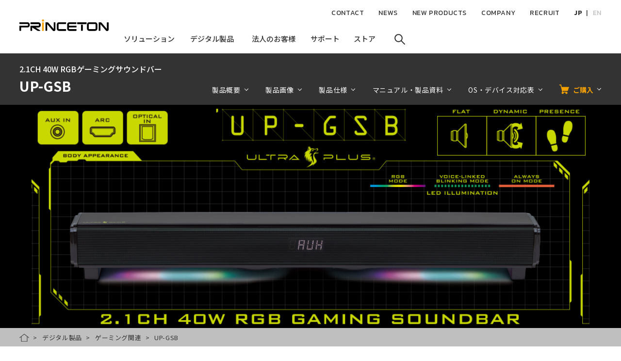

--- FILE ---
content_type: text/html; charset=UTF-8
request_url: https://www.princeton.co.jp/product/gaming/upgsb.html
body_size: 48880
content:
<!DOCTYPE html>
<html lang="ja" dir="ltr" prefix="og: https://ogp.me/ns#">
  <head>
    <meta charset="utf-8" />
<meta name="description" content="UP-GSBに関する製品情報を掲載しています。" />
<meta name="abstract" content="UP-GSBに関する製品情報を掲載しています。" />
<meta name="keywords" content="UP-GSB, , 製品案内, プリンストン" />
<link rel="canonical" href="https://www.princeton.co.jp/product/gaming/upgsb.html" />
<meta property="og:site_name" content="株式会社プリンストン" />
<meta property="og:title" content="UP-GSB" />
<meta property="og:description" content="UP-GSBに関する製品情報を掲載しています。" />
<meta property="article:tag" content="UP-GSB" />
<meta property="article:tag" content="" />
<meta property="article:tag" content="製品案内" />
<meta property="article:tag" content="プリンストン" />
<!-- Google Tag Manager -->
<script>(function(w,d,s,l,i){w[l]=w[l]||[];w[l].push({'gtm.start':
new Date().getTime(),event:'gtm.js'});var f=d.getElementsByTagName(s)[0],
j=d.createElement(s),dl=l!='dataLayer'?'&l='+l:'';j.async=true;j.src=
'https://www.googletagmanager.com/gtm.js?id='+i+dl;f.parentNode.insertBefore(j,f);
})(window,document,'script','dataLayer','GTM-NSPM7P');</script>
<!-- End Google Tag Manager --><meta name="Generator" content="Drupal 10 (https://www.drupal.org)" />
<meta name="MobileOptimized" content="width" />
<meta name="HandheldFriendly" content="true" />
<meta name="viewport" content="width=device-width, initial-scale=1.0" />
<link rel="icon" href="/favicon.ico" type="image/vnd.microsoft.icon" />

    <title>UP-GSB | ゲーミングオーディオ機器 | ゲーミング関連 | 製品案内 | 株式会社プリンストン</title>
    <link rel="stylesheet" media="all" href="/sites/default/files/css/css_WF0lk_Gsq9cH4dzmYljCNkD8gKntjAXySweBBBx67mE.css?delta=0&amp;language=ja&amp;theme=princeton&amp;include=eJxNjlEOwyAMQy-E4EhTgJSiBYJi2NSdflIrrfuxn9-XkxBwhEhgly7eqvy4MUCF4ZIah67WSOqH3SCjYjR2hGxrkPjb-NXHilKxc3bDak88tYdN-8TfLqKR5BaPqSoI6Xm2w4HJ7Tr2qvxGONM3zUv4C7ZSR-Y" />
<link rel="stylesheet" media="all" href="/sites/default/files/css/css_beTFmHpKVswV_8Eva3ipNHqSbfLrFCT2rcUQER-aIdw.css?delta=1&amp;language=ja&amp;theme=princeton&amp;include=eJxNjlEOwyAMQy-E4EhTgJSiBYJi2NSdflIrrfuxn9-XkxBwhEhgly7eqvy4MUCF4ZIah67WSOqH3SCjYjR2hGxrkPjb-NXHilKxc3bDak88tYdN-8TfLqKR5BaPqSoI6Xm2w4HJ7Tr2qvxGONM3zUv4C7ZSR-Y" />
<link rel="stylesheet" media="all" href="https://fonts.googleapis.com/css2?family=Kanit:wght@300;400;500;600;700&amp;family=Noto+Sans+JP:wght@300;400;500;700&amp;family=Roboto+Condensed:wght@300&amp;display=swap" />
<link rel="stylesheet" media="all" href="/static/css/custom.css" />

    
  </head>
  <body class="path-node page-node-type-product-management">
        <a href="#main-content" class="visually-hidden focusable skip-link">
      メインコンテンツに移動
    </a>
    <!-- Google Tag Manager (noscript) -->
<noscript><iframe src="https://www.googletagmanager.com/ns.html?id=GTM-NSPM7P"
height="0" width="0" style="display:none;visibility:hidden"></iframe></noscript>
<!-- End Google Tag Manager (noscript) -->
      <div class="dialog-off-canvas-main-canvas" data-off-canvas-main-canvas>
    <div class="l-wrapper">
  <header class="l-header">
    <div class="header">
      <div class="header_inner">
  <p class="header_logo">
  <a href="/" rel="home"><img src="/themes/princeton/images/common/logo.svg" alt="Princeton" width="184" height="30"></a>
</p>
<nav class="header_navigation">
  
              <ul class="gnavigation-primary">
            <li>
              <button>
          <span>
            <span class="back" area-hidden="true">ソリューション</span>
            <span class="front">ソリューション</span>
            <span class="transparent" area-hidden="true">ソリューション</span>
          </span<
        </button>
                    </li>
        <li>
              <button>
          <span>
            <span class="back" area-hidden="true">デジタル製品</span>
            <span class="front">デジタル製品</span>
            <span class="transparent" area-hidden="true">デジタル製品</span>
          </span<
        </button>
                    </li>
        <li>
              <button>
          <span>
            <span class="back" area-hidden="true">法人のお客様</span>
            <span class="front">法人のお客様</span>
            <span class="transparent" area-hidden="true">法人のお客様</span>
          </span<
        </button>
                    </li>
        <li>
              <button>
          <span>
            <span class="back" area-hidden="true">サポート</span>
            <span class="front">サポート</span>
            <span class="transparent" area-hidden="true">サポート</span>
          </span<
        </button>
                    </li>
        <li>
              <button>
          <span>
            <span class="back" area-hidden="true">ストア</span>
            <span class="front">ストア</span>
            <span class="transparent" area-hidden="true">ストア</span>
          </span<
        </button>
                    </li>
        <li>
              <button><span><svg viewBox="0 0 64 64" width="64" height="64" class="icon-small"><use xlink:href="#icon-search"></use></svg></button>
            </li>
        </ul>
  


</nav>
<nav>
  
              <ul class="gnavigation-secondary">
              <li>
                  <a href="/support/contacts" data-drupal-link-system-path="node/477">CONTACT</a>
        
              </li>
          <li>
                  <a href="/news" data-drupal-link-system-path="news">NEWS</a>
        
              </li>
          <li>
                  <a href="/information" data-drupal-link-system-path="information">NEW PRODUCTS</a>
        
              </li>
          <li>
                  <a href="/company" data-drupal-link-system-path="node/206">COMPANY</a>
        
              </li>
          <li>
                  <a href="/recruit" data-drupal-link-system-path="node/1921">RECRUIT</a>
        
              </li>
          <li>
                
                                <ul class="gnavigation-secondary_language js-naviLanguage">
              <li>
                  <a href="/">JP</a>
        
              </li>
          <li>
                  <a href="/en/company" data-drupal-link-system-path="node/555">EN</a>
        
              </li>
        </ul>
  
              </li>
        </ul>
  


</nav>

</div>

    </div>
  </header>
  <div class="l-megamenu" style="display: none;">
    <div class="megamenu">
          </div>
  </div>

  <main role="main" class="l-mainContents">
      <div class="region region-content">
    <div data-drupal-messages-fallback class="hidden"></div>
<div id="block-princeton-content" class="block block-system block-system-main-block">
  
    
      <div class="page-product">
  <!-- タイトル -->
  <div class="page-product-header">
    <div class="page-product-header_inner">
      <p class="page-product-header_copy">2.1CH 40W RGBゲーミングサウンドバー</p>
      <div class="page-product-header_contents">
        <h1 class="page-product-header_heading"><span class="field field--name-title field--type-string field--label-hidden">UP-GSB</span>
</h1>
        <ul class="page-product-header_navi">
          <li>
            <a href="#section-overview" class="js-pageScroll">製品概要</a>
          </li>
          <li>
            <a href="#section-image" class="js-pageScroll">製品画像</a>
          </li>
          <li>
            <a class="js-tabLink" data-tabindex="0">製品仕様</a>
          </li>
          <li>
            <a class="js-tabLink" data-tabindex="1">マニュアル・製品資料</a>
          </li>
          <li>
            <a class="js-tabLink" data-tabindex="2">OS・デバイス対応表</a>
          </li>
                    <li class='is-buy'>
            <button class="js-buyDrawer"><i><svg viewBox="0 0 64 64" width="64" height="64" class="icon-small"><use xlink:href="#icon-cart"></use></svg></i>ご購入</button>
            <div class="page-product-header_buy">
              <div class="page-product-header_buyInner">
                <ul class="megamenu-store_list">
                                    <li>
                    <a href="https://www.princeton-direct.jp/shopdetail/000000005338" onClick="ga('send', 'event', 'EC', 'click', 'princeton-direct.co.jp');">
                      <span class="text">プリンストン公式通販サイト</span>
                      <span class="image"><img src="/themes/princeton/images/logo/princeton_direct.png" height="30" alt="プリンストンダイレクト"></span>
                    </a>
                  </li>
                                                      <li>
                    <a href="https://item.rakuten.co.jp/princeton/upgsba/" onClick="ga('send', 'event', 'EC', 'click', 'rakuten.co.jp');">
                      <span class="text">プリンストン楽天市場店</span>
                      <span class="image"><img src="/themes/princeton/images/common/rakuten.svg" height="30" width="81" alt="楽天"></span>
                    </a>
                  </li>
                                                      <li>
                    <a href="https://paypaymall.yahoo.co.jp/store/princetondirect/item/up-gsb-a/" target="_blank" onClick="ga('send', 'event', 'EC', 'click', 'store.shopping.yahoo.co.jp');">
                      <span class="text">プリンストンダイレクトYahoo!店</span>
                      <span class="image"><img src="/themes/princeton/images/common/yahoo_shopping.svg" height="30" width="157" alt="プリンストンダイレクトYahoo!店"></span>
                    </a>
                  </li>
                                  </ul>
              </div>
            </div>
          </li>
                  </ul>
      </div>
    </div>
  </div>
  <!-- ヘッダ画像 -->
  <div class="page-product-hero">
    <p class="black oldimg"><img src="/static/images/product/upgsb/topimage.jpg" alt="" /></p>
  </div>
  <!-- パンくずリスト -->
  <div class="l-breadcrumbs">
    <ol>
      <li>
        <a href="/">HOME</a>
      </li>
      <li>
        <a href="/product">デジタル製品</a>
      </li>
            <li>
        <a href="/product/gaming.html">ゲーミング関連</a>
      </li>
            <li>
        <span><span class="field field--name-title field--type-string field--label-hidden">UP-GSB</span>
</span>
      </li>
    </ol>
  </div>

  <div id="section-overview">

<div class="old_div mt60">
<h3>興奮を高める2.1CH 40W RGBゲーミングサウンドバー「UP-GSB」</h3>
<div class="row">
<div class="col-md-6 col-sm-6 col-xs-12">

<p><img class ="img-responsive" src="/static/images/product/upgsb/photo04.jpg" alt="" /></p>
</div>
<div class="col-md-6 col-sm-6 col-xs-12">
<p>ヘッドセットで味わえない最大40Wの音圧、高揚感を高めるLEDイルミネーション、様々な入力ポートを備えた利便性でゲームプレイにより興奮を提供します。<br>
2インチのフルレンジスピーカーと3インチのサブウーファーの見た目からは想像できないサウンドを実現しており、プリセットされたEQでお好きな音質を選択可能です。<br>
入力は3.5mmステレオミニジャック、HDMI ARC、OPTICALに対応しており様々な機器と接続が可能です。また、手元で操作が可能な赤外線リモコン付きです。
</p>

</div>

<!-- /row -->
</div>

</div>
<div class="row">
<div class="col-md-6 col-sm-6 col-xs-12">
<h3>最大出力40Wの迫力あるサウンド</h3>
<p><img class ="img-responsive" src="/static/images/product/upgsb/photo01.jpg" alt="" /></p>
<p>8Wフルレンジx2、12Wサブウーファーx2の4つのスピーカードライバーから生み出されるサウンドは十分すぎるほどの音量と音圧でゲームプレイ中の興奮を高めます。<br>
バスレフポートで低音を増強しゲームフィールドにいるような音圧感を再現します。</p>



</div>
<div class="col-md-6 col-sm-6 col-xs-12">
<h3>TVと連動可能＆利便性のある入力ポート</h3>
<p><img class ="img-responsive" src="/static/images/product/upgsb/photo03.jpg"　　　　 alt="" /></p>
<p>入力は3.5mmステレオミニジャック、HDMI ARC、OPTICALに対応しており様々な機器と接続が可能です。<br>
HDMI ARC(オーディオリターンチャンネル)接続では対応したTVに接続すると電源のオンオフや音量が連動し、TV付属のリモコンで操作可能です。<br>
<small>※メーカー同士の相性問題により、連動しない場合がございます。</small></p>
</div>

<!-- /row -->
</div>


<div class="row">
<div class="col-md-6 col-sm-6 col-xs-12">
<h3>好みに合わせた音質に変更可能</h3>
<p><img class ="img-responsive" src="/static/images/product/upgsb/photo02.jpg" alt="" /></p>
<p>プリセットされたEQでゲームや映画など、様々なジャンルに合わせてお好きな音質を選択可能です。</p>
<p><strong>FLAT</strong><br>
原音を忠実に再現。</p>
<strong>DYNAMIC</strong><br>
より臨場感を高めたEQ</p>
<strong>PRESENCE</strong><br>
銃撃音、足音、左右を判別しやすいゲーム向けなモード。</p>



</div>
<div class="col-md-6 col-sm-6 col-xs-12">
<h3>高揚感を高めるLEDライト</h3>
<p><img class ="img-responsive" src="/static/images/product/upgsb/LED_RGB.gif" alt="" /></p>
<p>スピーカー底面にはLEDライトが搭載されており、シーンに合わせた点灯モードを選択可能です。</p>
<p><strong>RGB モード</strong><br>
虹色に点灯します。</p>
<strong>音声連動点滅モード</strong><br>
音声に連動してLEDが点滅します。</p>
<strong>常時点灯モード</strong><br>
設定した色で常時点灯します。<br>
（レッド/オレンジ/イエロー/グリーン/ブルー/パープル/ホワイト)</p>
</div>

<!-- /row -->
</div>






<div class="row">
<div class="col-md-6 col-sm-6 col-xs-12">
<p><img class ="img-responsive" src="/static/images/product/upusc/up_l.jpg" alt="" /></p>

</div>
<div class="col-md-6 col-sm-6 col-xs-12">
<p><strong>ULTRA PLUSとは</strong></p>

<p>"ULTRA PLUS"は、プリンストンが生み出すオリジナルのゲーミングブランドです。<br />
その名は、現状を超えてさらに先へと進むという意味と意思が込められています。<br />
トレードマークのウルフは、未開の地を先へ進む勇気、他の追随を許さない前進をするからこその孤高の象徴。<br />
"ULTRA PLUS"は、すべてのユーザーがゲームを快適に楽しむための製品群を具現化していきます。</p>
</div>

<!-- /row -->
</div><div class="l-container">
  <div class="page-product-slider">
    <div class="productSlider" id="section-image">
      <div class="productSlider_main"><div class="productSlider_item">
          <p>  <img loading="lazy" src="/sites/default/files/2022-06/upgsb_p07.jpg" width="640" height="640" alt="製品画像1" />

</p>
        </div><div class="productSlider_item">
          <p>  <img loading="lazy" src="/sites/default/files/2021-02/upgsb_p02.jpg" width="640" height="640" alt="製品画像2" />

</p>
        </div><div class="productSlider_item">
          <p>  <img loading="lazy" src="/sites/default/files/2021-02/upgsb_p01.jpg" width="640" height="640" alt="製品画像3" />

</p>
        </div><div class="productSlider_item">
          <p>  <img loading="lazy" src="/sites/default/files/2021-02/upgsb_p03.jpg" width="640" height="640" alt="製品画像4" />

</p>
        </div><div class="productSlider_item">
          <p>  <img loading="lazy" src="/sites/default/files/2021-02/upgsb_p04.jpg" width="640" height="640" alt="製品画像5" />

</p>
        </div><div class="productSlider_item">
          <p>  <img loading="lazy" src="/sites/default/files/2021-02/upgsb_p05.jpg" width="640" height="640" alt="製品画像6" />

</p>
        </div><div class="productSlider_item">
          <p>  <img loading="lazy" src="/sites/default/files/2021-02/upgsb_p06.jpg" width="640" height="640" alt="製品画像7" />

</p>
        </div></div>
      <div class="productSlider_thumbList"><div class="productSlider_thumb">
            <img loading="lazy" src="/sites/default/files/2022-06/upgsb_p07.jpg" width="640" height="640" alt="製品画像1" />


        </div><div class="productSlider_thumb">
            <img loading="lazy" src="/sites/default/files/2021-02/upgsb_p02.jpg" width="640" height="640" alt="製品画像2" />


        </div><div class="productSlider_thumb">
            <img loading="lazy" src="/sites/default/files/2021-02/upgsb_p01.jpg" width="640" height="640" alt="製品画像3" />


        </div><div class="productSlider_thumb">
            <img loading="lazy" src="/sites/default/files/2021-02/upgsb_p03.jpg" width="640" height="640" alt="製品画像4" />


        </div><div class="productSlider_thumb">
            <img loading="lazy" src="/sites/default/files/2021-02/upgsb_p04.jpg" width="640" height="640" alt="製品画像5" />


        </div><div class="productSlider_thumb">
            <img loading="lazy" src="/sites/default/files/2021-02/upgsb_p05.jpg" width="640" height="640" alt="製品画像6" />


        </div><div class="productSlider_thumb">
            <img loading="lazy" src="/sites/default/files/2021-02/upgsb_p06.jpg" width="640" height="640" alt="製品画像7" />


        </div></div>
    </div>
  </div>
</div>
<div class="l-container">
<ul class="productTags">
  
<li><a href="/product/gaming_speaker.html" hreflang="ja">ゲーミングスピーカー</a></li>
  
<li><a href="/product/ultraplus.html" hreflang="ja">ULTRA PLUS</a></li>
  
<li><a href="/product/gaming_device.html" hreflang="ja">ゲーミングデバイス</a></li>
  
<li><a href="/product/audio.html" hreflang="ja">オーディオ</a></li>
  
<li><a href="/product/ultraplus_audio.html" hreflang="ja">ULTRA PLUS ゲーミングオーディオ機器</a></li>
  
<li><a href="/product/gaming_audio.html" hreflang="ja">ゲーミングオーディオ機器</a></li>
</ul>
</div>
<div class="l-container">
  <table class="table page-product-modelList">
    <thead>
      <tr>
        <th class="model">型番</th>
                  <th class="code">JANコード</th>
                <th class="color">カラー</th>
        <th class="price">価格</th>
        <th class="release">発売日</th>
        <th class="note">備考</th>
                  <th class="stock">その他</th>
              </tr>
    </thead>
    <tbody>
              <tr>
          <td class="model">UP-GSB-A</td>
                      <td class="code">4988481831633</td>
                    <td class="color">
            <img src="/sites/default/files/2020-09/black_0.png" alt="ブラック">
            ブラック
          </td>        
          <td class="price">オープン</td>
          <td class="release">2022年01月</td>
          <td class="note"></td>
                      <td class="stock"></td>
                  </tr>
              <tr>
          <td class="model">UP-GSB	</td>
                      <td class="code">4988481811253</td>
                    <td class="color">
            <img src="/sites/default/files/2020-09/black_0.png" alt="ブラック">
            ブラック
          </td>        
          <td class="price">オープン</td>
          <td class="release">2020年12月</td>
          <td class="note"></td>
                      <td class="stock">販売終了</td>
                  </tr>
          </tbody>
  </table>
</div><div class="l-container">
    <div class="page-product-notes">
        <p>
          興奮を高める2.1CH 40W RGBゲーミングサウンドバー。最大40Wの音圧、高揚感を高めるLEDイルミネーション、様々な入力ポートを備えた利便性でゲームプレイにより興奮を提供します。2インチのフルレンジスピーカーと3インチのサブウーファーの見た目からは想像できないサウンドを実現しており、プリセットされたEQでお好きな音質を選択可能です。
        </p><p>
      </p></div>
</div>  <div class="page-product-buy">
    <div class="l-container">
      <h2 class="page-product-buy_head">
        ご購入はこちら
      </h2>
      <div class="page-product-buy_listWrap">
        <ul class="page-product-buy_list">
                      <li class="large">
              <a href="https://www.princeton-direct.jp/shopdetail/000000005338" class="btn-direct" target="_blank" onClick="ga('send', 'event', 'EC', 'click', 'princeton-direct.co.jp');">
                <i><svg viewBox="0 0 64 64" width="64" height="64" class="icon"><use xlink:href="#icon-cart"></use></svg></i>
                <span>Princeton 公式通販サイト「プリンストン ダイレクト」<svg viewBox="0 0 64 64" width="64" height="64" class="icon-small icon-newWindow"><use xlink:href="#icon-newwindow"></use></svg></span></a>
            </li>
                                <li><a href="https://item.rakuten.co.jp/princeton/upgsba/" class="btn-store" target="_blank" onClick="ga('send', 'event', 'EC', 'click', 'rakuten.co.jp');">
              <span class="btn-store_text">Princeton 楽天市場店</span>
              <span class="btn-store_image"><img src="/themes/princeton/images/common/rakuten.svg" height="30" width="81" alt="楽天市場" height="30"></span></a>
            </li>
                                <li><a href="https://paypaymall.yahoo.co.jp/store/princetondirect/item/up-gsb-a/" class="btn-store" target="_blank" onClick="ga('send', 'event', 'EC', 'click', 'store.shopping.yahoo.co.jp');">
              <span class="btn-store_text">Princeton Direct Yahoo!店</span>
              <span class="btn-store_image"><img src="/themes/princeton/images/common/yahoo_shopping.svg" height="30" width="157" alt="Yahoo!ショッピング"></span></a>
            </li>
                  </ul>
      </div>
    </div>
  </div>
 <div class="page-product-links">
    <div class="l-container">
      <div class="page-product-links_banner">
        <a href="" target="_blank"></a>
      </div>
    </div>
</div>

  </div>
  <div class="page-product-tabContents">
    <div class="tabContents">
      <div class="l-container">
        <ol class="tabContents_tabs">
          <li>
            <button class="is-current">製品仕様</button>
          </li>
          <li>
            <button>マニュアル・製品資料他</button>
          </li>
          <li>
            <button>OS・デバイス対応表</button>
          </li>
        </ol>
        <div class="tabContents_contentsWrap">
          <div class="tabContents_content">
            <h2 class="heading-base">製品仕様</h2>
              <table class="table table-bordered">
  <tr>
    <th rowspan="2">スピーカー</th>
    <th>フルレンジ</th>
    <td width="502">2 インチスピーカー x 2</td>
  </tr>
  <tr>
    <th>サブウーファー</th>
    <td width="502">3 インチスピーカー x 2</td>
  </tr>
  <tr>
    <th colspan="2">実用最大出力</th>
    <td>40W</td>
  </tr>
  <tr>
    <th colspan="2">再生周波数帯域</th>
    <td>90Hz - 20kHz</td>
  </tr>
  <tr>
    <th colspan="2">S/N 比</th>
    <td>≧75dB</td>
  </tr>
  <tr>
    <th colspan="2">入力端子</th>
    <td>HDMI、3.5mm ステレオミニプラグ、Optical</td>
  </tr>
  <tr>
    <th colspan="2">リモートコントローラー</th>
    <td>赤外線</td>
  </tr>
  <tr>
    <th colspan="2">LED ライトモード</th>
    <td>RGB モード<br>
      音声連動点滅モード<br>
        常時点灯モード：<br>
    レッド/ オレンジ/ イエロー/ グリーン/ブルー/ パープル/ ホワイト</td>
  </tr>
  <tr>
    <th colspan="2">イコライザー</th>
    <td>FLAT、DYNAMIC、 PRESENCE</td>
  </tr>
  <tr>
    <th colspan="2">外形寸法</th>
    <td>(W)670 x (D)105 x (H)90mm</td>
  </tr>
  <tr>
    <th colspan="2">質量</th>
    <td>約2kg</td>
  </tr>
  <tr>
    <th colspan="2">保証期間</th>
    <td>1年</td>
  </tr>
  <tr>
    <th colspan="2">同梱品</th>
    <td>サウンドバー本体、リモートコントローラー、動作確認用ボタン電池(CR2025)、<br>
      3.5mm ステレオミニプラグケーブル、
    AC アダプター、ユーザーズガイド/ 保証書</td>
  </tr>
</table>
          </div>
          <div class="tabContents_content">
            <h2 class="heading-base">マニュアル・製品資料他</h2>
            
<p class="fz6 align-center">マニュアルなどの資料は以下からダウンロードをお願いいたします。</p>
<div class="linelist">
  <h3 class="linelist_heading">UP-GSB</h3>
  <ul class="linelist_list"><li class="linelist_item is-arrow">
      
<span class="file file--mime-application-pdf file--application-pdf"> <a href="/sites/default/files/support/manual/UP-GSB-A_manual-web.pdf" type="application/pdf" title="UP-GSB-A_manual-web.pdf">ユーザーズマニュアル（UP-GSB-A）</a></span>

    </li><li class="linelist_item is-arrow">
      
<span class="file file--mime-application-pdf file--application-pdf"> <a href="/sites/default/files/support/manual/UP-GSB_manual-web.pdf" type="application/pdf" title="UP-GSB_manual-web.pdf">ユーザーズマニュアル（UP-GSB）</a></span>

    </li></ul>
</div>

            
            
            
          </div>
          <div class="tabContents_content">
            <h2 class="heading-base">OS・デバイス対応表</h2>
            <p class="fz6 text-center">本製品の対応OS・デバイスは以下になります。一覧にないOS・デバイスでの対応はしていません。</p>


          </div>
        </div>
      </div>
    </div>
  </div>
</div>

  </div>
<div class="views-element-container block block-views block-views-blockproduct-category-search-block-1" id="block-views-block-product-category-search-block-1">
  
    
      <div><section class="page-product-searchCategory">
  <div class="l-searchCategory">
    <div class="l-container">
            <header class="searchCategory_head">
        <div class="heading-en">
          <h2 class="heading">SEARCH</h2>
          <p>製品カテゴリーから探す</p>
        </div>
      </header>
      <ul class="searchCategory_list">
      <li>
  <a href="/product/monitor.html">
    <img class="image-style-max-325x325" src="/sites/default/files/2020-10/prdct_ctgry_icon_panel_%E6%B6%B2%E6%99%B6%E3%83%87%E3%82%A3%E3%82%B9%E3%83%97%E3%83%AC%E3%82%A4.png" alt="液晶ディスプレイ" typeof="foaf:Image">
  </a>
</li>
      <li>
  <a href="/product/mobile_tablet.html">
    <img class="image-style-max-325x325" src="/sites/default/files/2020-10/prdct_ctgry_icon_panel_%E3%82%B9%E3%83%9E%E3%83%BC%E3%83%88%E3%83%95%E3%82%A9%E3%83%B3%E3%83%BB%E3%82%BF%E3%83%96%E3%83%AC%E3%83%83%E3%83%88%E9%96%A2%E9%80%A3.png" alt="スマートフォン・タブレット関連" typeof="foaf:Image">
  </a>
</li>
      <li>
  <a href="/product/wearable.html">
    <img class="image-style-max-325x325" src="/sites/default/files/2020-10/prdct_ctgry_icon_panel_%E3%82%A6%E3%82%A7%E3%82%A2%E3%83%A9%E3%83%96%E3%83%AB%E7%AB%AF%E6%9C%AB%E9%96%A2%E9%80%A3.png" alt="ウェアラブル端末関連" typeof="foaf:Image">
  </a>
</li>
      <li>
  <a href="/product/input_device.html">
    <img class="image-style-max-325x325" src="/sites/default/files/2020-10/prdct_ctgry_icon_panel_%E3%82%BF%E3%83%83%E3%83%81%E3%83%9A%E3%83%B3%E3%83%BB%E3%83%9A%E3%83%B3%E3%82%BF%E3%83%96%E3%83%AC%E3%83%83%E3%83%88.png" alt="タッチペン・ペンタブレット" typeof="foaf:Image">
  </a>
</li>
      <li>
  <a href="/product/multimedia.html">
    <img class="image-style-max-325x325" src="/sites/default/files/2020-10/prdct_ctgry_icon_panel_%E3%82%AA%E3%83%BC%E3%83%87%E3%82%A3%E3%82%AA%E3%83%BB%E6%98%A0%E5%83%8F%E9%96%A2%E9%80%A3.png" alt="オーディオ・映像関連" typeof="foaf:Image">
  </a>
</li>
      <li>
  <a href="/product/accessory.html">
    <img class="image-style-max-325x325" src="/sites/default/files/2020-10/prdct_ctgry_icon_panel_PC%E3%82%A2%E3%82%AF%E3%82%BB%E3%82%B5%E3%83%AA%E3%83%BC.png" alt="PCアクセサリー" typeof="foaf:Image">
  </a>
</li>
      <li>
  <a href="/product/flashmemory.html">
    <img class="image-style-max-325x325" src="/sites/default/files/2020-10/prdct_ctgry_icon_panel_USB%E3%83%95%E3%83%A9%E3%83%83%E3%82%B7%E3%83%A5%E3%83%A1%E3%83%A2%E3%83%AA%E3%83%BC%E3%83%BB%E3%83%A1%E3%83%87%E3%82%A3%E3%82%A2%E3%82%AB%E3%83%BC%E3%83%89.png" alt="USBフラッシュメモリー・メディアカード" typeof="foaf:Image">
  </a>
</li>
      <li>
  <a href="/product/memory.html">
    <img class="image-style-max-325x325" src="/sites/default/files/2020-10/prdct_ctgry_icon_panel_%E3%83%A1%E3%83%A2%E3%83%AA%E3%83%BC%E3%83%A2%E3%82%B8%E3%83%A5%E3%83%BC%E3%83%AB.png" alt="メモリーモジュール" typeof="foaf:Image">
  </a>
</li>
      <li>
  <a href="/product/storage.html">
    <img class="image-style-max-325x325" src="/sites/default/files/2020-10/prdct_ctgry_icon_panel_%E3%83%89%E3%83%A9%E3%82%A4%E3%83%96%E3%83%BB%E3%82%B9%E3%83%88%E3%83%AC%E3%83%BC%E3%82%B8%E9%96%A2%E9%80%A3.png" alt="ドライブ・ストレージ関連" typeof="foaf:Image">
  </a>
</li>
      <li>
  <a href="/product/document_camera.html">
    <img class="image-style-max-325x325" src="/sites/default/files/2020-10/prdct_ctgry_icon_panel_%E3%83%89%E3%82%AD%E3%83%A5%E3%83%A1%E3%83%B3%E3%83%88%E3%82%AB%E3%83%A1%E3%83%A9%E3%83%BB%E6%96%87%E6%95%99%E5%90%91%E3%81%91.png" alt="ドキュメントカメラ・文教向け" typeof="foaf:Image">
  </a>
</li>
      <li>
  <a href="/product/security.html">
    <img class="image-style-max-325x325" src="/sites/default/files/2020-10/prdct_ctgry_icon_panel_%E3%82%BB%E3%82%AD%E3%83%A5%E3%83%AA%E3%83%86%E3%82%A3%E9%96%A2%E9%80%A3.png" alt="セキュリティ関連" typeof="foaf:Image">
  </a>
</li>
      <li>
  <a href="/product/gaming.html">
    <img class="image-style-max-325x325" src="/sites/default/files/2021-01/prdct_ctgry_icon_panel_%E3%82%B1%E3%82%99%E3%83%BC%E3%83%9F%E3%83%B3%E3%82%AF%E3%82%99%E9%96%A2%E9%80%A3.png" alt="ゲーミング関連" typeof="foaf:Image">
  </a>
</li>
      <li>
  <a href="/product/other.html">
    <img class="image-style-max-325x325" src="/sites/default/files/2020-10/prdct_ctgry_icon_panel_%E3%81%9D%E3%81%AE%E4%BB%96.png" alt="その他" typeof="foaf:Image">
  </a>
</li>
  </ul>
    </div>
  </div>
</section></div>

  </div>
<div id="block-supportinfoblock" class="block block-princeton-tools block-support-info-block">
  
    
      <div class="l-supportNavigation">
  <div class="l-container">
    <div class="buttonNavigation">
      <div class="buttonNavigation_heading">
        <div class="heading-en">
          <h2 class="heading">SUPPORT</h2>
          <p>サポート関連情報</p>
        </div>
      </div>
      <p class="buttonNavigation_text">
        プリンストン製品について、よくお問い合わせいただく質問など、サポート情報を掲載します。
      </p>
      <ul class="buttonNavigation_list">
        <li>
          <a href="https://faq.princeton.co.jp/">
            <i><svg viewBox="0 0 64 64" width="64" height="64" class="icon"><use xlink:href="#icon-help-circle"></use></svg></i>
            <span>よくあるご質問</span>
          </a>
        </li>
        <li>
          <a href="/support/list">
            <i><svg viewBox="0 0 64 64" width="64" height="64" class="icon"><use xlink:href="#icon-windows"></use></svg></i>
            <span>OS・デバイス対応表</span>
          </a>
        </li>
        <li>
          <a href="/product/discontinued.html">
            <i><svg viewBox="0 0 64 64" width="64" height="64" class="icon"><use xlink:href="#icon-discontinued"></use></svg></i>
            <span>販売終了製品一覧</span>
          </a>
        </li>
      </ul>
    </div>
  </div>
</div>

  </div>
<div class="l-snsShare">
  
    
      <div class="l-container">
  <dl class="m-snsShare">
    <dt>SHARE</dt>
    <dd>
      <ul>
        <li>
          <a href="http://twitter.com/share?text=UP-GSB%20%7C%20%E6%A0%AA%E5%BC%8F%E4%BC%9A%E7%A4%BE%E3%83%97%E3%83%AA%E3%83%B3%E3%82%B9%E3%83%88%E3%83%B3&url=https://www.princeton.co.jp/product/gaming/upgsb.html" rel="nofollow" target="_blank">
            <svg viewBox="0 0 64 64" width="64" height="64" class="icon"><use xlink:href="#icon-sns-twitter"></use></svg>
          </a>
        </li>
        <li>
          <a href="http://www.facebook.com/share.php?u=https://www.princeton.co.jp/product/gaming/upgsb.html" target="_blank">
            <svg viewBox="0 0 64 64" width="64" height="64" class="icon"><use xlink:href="#icon-sns-facebook"></use></svg>
          </a>
        </li>
        <li>
          <a href="http://b.hatena.ne.jp/add?mode=confirm&url=https://www.princeton.co.jp/product/gaming/upgsb.html" rel="nofollow" target="_blank">
            <svg viewBox="0 0 64 64" width="64" height="64" class="icon"><use xlink:href="#icon-sns-hatena"></use></svg>
          </a>
        </li>
        <li class="hide-large">
          <a href="https://social-plugins.line.me/lineit/share?url=https://www.princeton.co.jp/product/gaming/upgsb.html" target="_blank">
            <svg viewBox="0 0 64 64" width="64" height="64" class="icon"><use xlink:href="#icon-sns-line"></use></svg>
          </a>
        </li>
      </ul>
    </dd>
  </dl>
</div>

  </div>
<div id="block-product-page-history" class="l-browsingHistory page-productsTop-browsingHistory">
  
    
      
  </div>

  </div>

  </main>

  <footer class="l-footer">
    <p class='footerPagetop'>
      <a class="js-pageTop">pagetop</a>
    </p>
    <div class="footer">
      <div class="footer_inner">
        <div class="footer_navigation">
  <div class="fnavigation">
      <div class="fnavigation_block">
                  <dl>
                  <dt class="fnavigation_head">
                      
            <a href="/business" data-drupal-link-system-path="node/565">法人のお客様</a>
          </dt>
                                    <dd class="fnavigation_list">
                  <p class="fnavigation_item">
                      
            <a href="/business#section-video-meeting" data-drupal-link-system-path="node/565">コミュニケーション &<br>コラボレーションソリューション製品</a>
          </p>
                                    <ul>
                  <li>
                      
            <a href="/poly/" target="_blank">Poly</a>
                      </li>
                  <li>
                      
            <a href="/cisco/" target="_blank">Cisco</a>
                      </li>
                  <li>
                      
            <a href="/yealink" data-drupal-link-system-path="node/1516">Yealink</a>
                      </li>
                  <li>
                      
            <a href="/pexip" data-drupal-link-system-path="node/984">Pexip</a>
                      </li>
                  <li>
                      
            <a href="/kubi" data-drupal-link-system-path="node/524">Kubi</a>
                      </li>
              </ul>
      
                            <p class="fnavigation_item">
                      
            <a href="/business#section-kvm" data-drupal-link-system-path="node/565">KVMソリューション製品</a>
          </p>
                                    <ul>
                  <li>
                      
            <a href="/aten/" target="_blank">ATEN</a>
                      </li>
              </ul>
      
                            <p class="fnavigation_item">
                      
            <a href="/business#section-products" data-drupal-link-system-path="node/565">その他法人向け製品</a>
          </p>
                                    <ul>
                  <li>
                      
            <a href="/product/monitor.html" data-drupal-link-system-path="product/monitor">液晶ディスプレイ</a>
                      </li>
                  <li>
                      
            <a href="/business/industrial" data-drupal-link-system-path="node/1650">産業用途フラッシュメモリー(組込OEM)</a>
                      </li>
              </ul>
      
                        </dd>
      
                        </dl>  
      

  </div>

  <div class="fnavigation_block">
                  <dl>
                  <dt class="fnavigation_head">
                      
            <a href="/product" data-drupal-link-system-path="node/32">個人のお客様</a>
          </dt>
                                    <dd class="fnavigation_list">
                  <p class="fnavigation_item">
                      
            <a href="/product/monitor.html" data-drupal-link-system-path="product/monitor">液晶ディスプレイ</a>
          </p>
                            <p class="fnavigation_item">
                      
            <a href="/product/mobile_tablet.html" data-drupal-link-system-path="product/mobile_tablet">スマートフォン・タブレット関連</a>
          </p>
                            <p class="fnavigation_item">
                      
            <a href="/product/wearable.html" data-drupal-link-system-path="product/wearable">ウェアラブル端末関連</a>
          </p>
                            <p class="fnavigation_item">
                      
            <a href="/product/input_device.html" data-drupal-link-system-path="product/input_device">タッチペン・ペンタブレット</a>
          </p>
                            <p class="fnavigation_item">
                      
            <a href="/product/multimedia.html" data-drupal-link-system-path="product/multimedia">オーディオ・映像関連</a>
          </p>
                            <p class="fnavigation_item">
                      
            <a href="/product/accessory.html" data-drupal-link-system-path="product/accessory">PCアクセサリー</a>
          </p>
                            <p class="fnavigation_item">
                      
            <a href="/product/flashmemory.html" data-drupal-link-system-path="product/flashmemory">USBフラッシュメモリー・メディアカード</a>
          </p>
                            <p class="fnavigation_item">
                      
            <a href="/product/memory.html" data-drupal-link-system-path="product/memory">メモリーモジュール</a>
          </p>
                            <p class="fnavigation_item">
                      
            <a href="/product/storage.html" data-drupal-link-system-path="product/storage">ドライブ・ストレージ関連</a>
          </p>
                            <p class="fnavigation_item">
                      
            <a href="/product/document_camera.html" data-drupal-link-system-path="product/document_camera">ドキュメントカメラ・文教向け</a>
          </p>
                            <p class="fnavigation_item">
                      
            <a href="/product/security.html" data-drupal-link-system-path="product/security">セキュリティ関連</a>
          </p>
                            <p class="fnavigation_item">
                      
            <a href="/product/gaming.html" data-drupal-link-system-path="product/gaming">ゲーミング関連</a>
          </p>
                            <p class="fnavigation_item">
                      
            <a href="/product/other.html" data-drupal-link-system-path="product/other">その他</a>
          </p>
                        </dd>
      
                        </dl>  
      

  </div>

  <div class="fnavigation_block">
                  <dl>
                  <dt class="fnavigation_head">
                      
            <a href="/support" data-drupal-link-system-path="node/365">困ったときは</a>
          </dt>
                                    <dd class="fnavigation_list">
                  <p class="fnavigation_item">
                      
            <a href="https://faq.princeton.co.jp/" target="_self">よくある質問（FAQ）</a>
          </p>
                            <p class="fnavigation_item">
                      
            <a href="/support/download.html" data-drupal-link-system-path="support/download.html">ダウンロード</a>
          </p>
                                    <ul>
                  <li>
                      
            <a href="/support/driver_software" data-drupal-link-system-path="support/driver_software">ドライバー・ソフトウェア</a>
                      </li>
                  <li>
                      
            <a href="/support/manual" data-drupal-link-system-path="support/manual">製品マニュアル</a>
                      </li>
                  <li>
                      
            <a href="/support/catalog" data-drupal-link-system-path="node/545">総合カタログ</a>
                      </li>
                  <li>
                      
            <a href="/support/productsphoto" data-drupal-link-system-path="support/productsphoto">プレス用製品画像</a>
                      </li>
              </ul>
      
                            <p class="fnavigation_item">
                      
            <a href="/support/list" data-drupal-link-system-path="support/list">OS・デバイス対応表</a>
          </p>
                            <p class="fnavigation_item">
                      
            <a href="/product/discontinued.html" data-drupal-link-system-path="product/discontinued.html">販売終了製品</a>
          </p>
                            <p class="fnavigation_item">
                      
            <a href="/support/recycle" data-drupal-link-system-path="node/531">液晶ディスプレイの再資源化</a>
          </p>
                            <p class="fnavigation_item">
                      
            <a href="/support/business.html" data-drupal-link-system-path="node/366">法人向けサポート情報</a>
          </p>
                            <p class="fnavigation_item">
                      
            <a href="/support/contacts" data-drupal-link-system-path="node/477">お問い合わせ</a>
          </p>
                        </dd>
      
                        </dl>  
      

  </div>

  <div class="fnavigation_block">
                  <dl>
                  <dt class="fnavigation_head">
                      
            <span>ショッピング</span>
          </dt>
                                    <dd class="fnavigation_list">
                  <p class="fnavigation_item">
                      
            <a href="/shop" data-drupal-link-system-path="node/541">販売店案内</a>
          </p>
                            <p class="fnavigation_item">
                      
            <a href="http://www.princeton-direct.jp/" target="_blank">プリンストン公式サイト</a>
          </p>
                            <p class="fnavigation_item">
                      
            <a href="https://www.rakuten.co.jp/princeton/" target="_blank">プリンストン楽天市場</a>
          </p>
                            <p class="fnavigation_item">
                      
            <a href="https://store.shopping.yahoo.co.jp/princetondirect/" target="_blank">プリンストンダイレクトYahoo!店</a>
          </p>
                        </dd>
      
                        </dl>  
      

  </div>


  </div>
</div>

          <div class="region region-footer-group-companies">
    <div id="block-group-companiesbanner-list" class="block block-block-content block-block-contentaaa1b16e-ef3b-4419-8b47-bf125e7e2942">
  
    
      
            <div class="clearfix text-formatted field field--name-body field--type-text-with-summary field--label-hidden field__item"><div class="groupCompany_bannerList">
<script src="https://www.minato.co.jp/group_company_parts/logos/princeton/"></script>
</div></div>
      
  </div>

  </div>

      </div>
      <div class="fcorpNAvigation">
          <div class="region region-footer-corporation-menu">
    <div class="fcorpNAvigation_inner">
  
              <dl class="fcorpNAvigation_navi">
              <dt class="fcorpNAvigation_head">
          <a href="/company" data-drupal-link-system-path="node/206">会社情報</a>
        </dt>
                  <dd class="fcorpNAvigation_data">
                                  <ul class="fcorpNAvigation_list">
                            <li class="fcorpNAvigation_item">
          <a href="/company/about.html" data-drupal-link-system-path="node/484">会社概要</a>
                  </li>
                      <li class="fcorpNAvigation_item">
          <a href="/company/facilities" data-drupal-link-system-path="node/489">事業拠点</a>
                  </li>
                      <li class="fcorpNAvigation_item">
          <a href="/company/partners.html" data-drupal-link-system-path="node/497">パートナー</a>
                  </li>
                      <li class="fcorpNAvigation_item">
          <a href="/company/history.html" data-drupal-link-system-path="node/493">沿革</a>
                  </li>
                      <li class="fcorpNAvigation_item">
          <a href="/company/philosophy.html" data-drupal-link-system-path="node/505">企業理念</a>
                  </li>
                      <li class="fcorpNAvigation_item">
          <a href="/company/domain.html" data-drupal-link-system-path="node/512">事業ドメイン</a>
                  </li>
                      <li class="fcorpNAvigation_item">
          <a href="/company/csr.html" data-drupal-link-system-path="node/513">CSRの取組み</a>
                  </li>
                      <li class="fcorpNAvigation_item">
          <a href="/recruit" data-drupal-link-system-path="node/1921">採用情報</a>
                  </li>
                      <li class="fcorpNAvigation_item">
          <a href="/en/company" data-drupal-link-system-path="node/555">Corporate information English version</a>
                  </li>
            </ul>
      
          </dd>
                    </dl>
      


</div>

  </div>

      </div>
      <div class="l-footerBottom">
        <div class="footerBottom">
            <div class="region region-footer">
    <div class="footerBottom_inner">
  
              <ul class="footerBottom_navi">
              <li>
        <a href="/site_map.html" data-drupal-link-system-path="node/371">サイトマップ</a>
              </li>
          <li>
        <a href="/security.html" data-drupal-link-system-path="node/660">情報セキュリティポリシー</a>
              </li>
          <li>
        <a href="/attention.html" data-drupal-link-system-path="node/540">ご利用上の注意</a>
              </li>
          <li>
        <a href="/privacypolicy.html" data-drupal-link-system-path="node/2580">プライバシーポリシー</a>
              </li>
        </ul>
  


  <small class="footerBottom_copyright">株式会社プリンストン Copyright&copy; Princeton Ltd. All Rights Reserved.</small>
</div>

  </div>

        </div>
      </div>
    </div>
  </footer>

</div><div class="l-drawerNavigation">
</div>

  </div>

    
    <script type="application/json" data-drupal-selector="drupal-settings-json">{"path":{"baseUrl":"\/","pathPrefix":"","currentPath":"node\/634","currentPathIsAdmin":false,"isFront":false,"currentLanguage":"ja"},"pluralDelimiter":"\u0003","suppressDeprecationErrors":true,"user":{"uid":0,"permissionsHash":"6fc0f14bda4f85d894729634efd501cc01539bea736b93745047b5db81cdd727"}}</script>
<script src="/sites/default/files/js/js_yvWIOpbd8hHCp4bYoxPm-UUeyTgwKj4ch6ikR1pAxDw.js?scope=footer&amp;delta=0&amp;language=ja&amp;theme=princeton&amp;include=eJx1jEEKgDAMwD4k9EmlG2N2bu1o58Tfe_CgCF4TkkKTPBr3gaFq3BzKlyzdWGIaKpCrBqoPwGB6OEvGlX2onfCvXtW9QaHJ0FKmlmS_AAQMN8Q"></script>
<script src="https://ajax.microsoft.com/ajax/jquery.templates/beta1/jquery.tmpl.min.js"></script>
<script src="https://cdn.jsdelivr.net/npm/js-cookie@2.2.1/src/js.cookie.min.js"></script>
<script src="/sites/default/files/js/js_RoSTK1DdJIqgr7f1Yllx6H1rLNSdsTMCteg4cKajxBk.js?scope=footer&amp;delta=3&amp;language=ja&amp;theme=princeton&amp;include=eJx1jEEKgDAMwD4k9EmlG2N2bu1o58Tfe_CgCF4TkkKTPBr3gaFq3BzKlyzdWGIaKpCrBqoPwGB6OEvGlX2onfCvXtW9QaHJ0FKmlmS_AAQMN8Q"></script>

  </body>
</html>


--- FILE ---
content_type: text/css
request_url: https://www.princeton.co.jp/static/css/custom.css
body_size: 1066
content:
@charset "utf-8";

@import url("permanent.css"); /*恒久的にあてるスタイル*/
@import url("usual.css"); /*汎用的に使えるスタイル*/
@import url("old_product.css"); /*旧サイトからの移行ページに使うスタイル*/
@import url("news.css"); /*新製品情報、お知らせで使用するスタイル*/
@import url("brand.css"); /*ブランドページ(kubiなど)で使用するスタイル*/
@import url("company.css"); /*会社情報ページで使用するスタイル*/
@import url("custom_block.css"); /*カスタムブロックで使用するスタイル*/
@import url("product.css"); /*製品ページで使用するスタイル*/
@import url("support.css"); /*サポートページで使用するスタイル*/
@import url("business.css"); /*法人向けページで使用するスタイル*/
@import url("solution.css"); /*教育向けページで使用するスタイル*/
@import url("form.css"); /*フォームで使用するスタイル*/
@import url("base.css"); /*個別に追加使用するスタイル*/


--- FILE ---
content_type: text/css
request_url: https://www.princeton.co.jp/static/css/usual.css
body_size: 66261
content:
@charset "utf-8";

/* リセット */

.usual div, .usual span, .usual object, .usual iframe,
.usual h1, .usual h2,.usual h3, .usual h4, .usual h5, .usual h6, 
.usual p, .usual blockquote, .usual pre,
.usual abbr, .usual address, .usual cite, .usual code,
.usual del, .usual dfn, .usual em, .usual img, .usual ins, 
.usual kbd, .usual q, .usual samp,
.usual small, .usual strong, .usual sub, .usual sup, .usual var, .usual b, .usual i, 
.usual dl, .usual dt, .usual dd, .usual ol, .usual ul, /*.usual li,*/
.usual fieldset, .usual form, .usual label, .usual legend,
/*.usual table, .usual caption, .usual tbody, .usual tfoot, .usual thead, .usual tr, .usual th, .usual td*/
.usual article, .usual aside, .usual canvas, .usual details, .usual figcaption, .usual figure, 
.usual footer, .usual header, .usual hgroup, .usual menu, .usual nav, .usual section, .usual summary,
.usual time, .usual mark, .usual audio, .usual video {
    margin:0;
    padding:0;
    border:0;
    outline:0;
    vertical-align:baseline;
    line-height:1.9em;
	box-sizing: border-box;	
	font-size: 1em;
	overflow: hidden;
}

.usual img {
	/*vertical-align: text-bottom;*/
	vertical-align:bottom;
	-ms-interpolation-mode: bicubic;
}

.usual ul, .usual ol{
	padding-left: 1.5em;
	margin: 10px 0;
}
.usual dl{
	margin: 10px 0;	
}
.usual ul li{
}
.usual ul li, .usual ol li{
	margin-top: 8px;
	margin-bottom: 8px;
}
.usual ul li:first-child, .usual ol li:first-child{
	margin-top: 0px!important;
}
.usual ul li:last-child, .usual ol li:last-child{
	margin-bottom: 0px!important;
}

/* 基本 */

section.usual{
	width:1380px;
	padding: 0 40px;
	margin: 80px auto 0px;
	box-sizing: border-box;
	text-align: left;
	clear:both;
	overflow: hidden;	
}

@media only screen and (max-width: 1380px) {
	section.usual{width:100%;}
}

/*2カラム*/
.usual div.row{
	box-sizing: border-box;
	position: static!important;
	display: flex!important;
	text-align: left;
	flex-wrap: nowrap;
}

.usual div.row > div{
	display: inline-block;
	box-sizing: border-box;
	width: 49.5%!important;
}

.usual div.row > div h3{
	font-size: 1.4em;
}

.usual div.row > div > p{
	font-size: 1.1em;
}

.usual div.row > div img{
	width: 100%;
}

/* TOP画像 */

.usual_top{
	width: 100%;
	text-align: center;
	background-color: #000000;
	margin: 0!important;
	padding: 0!important;
	overflow: hidden;
}

.usual_top p{	
	margin: 0!important;
	padding: 0!important;
	overflow: hidden;
}
.usual_top img{
	margin: 0;
	width: 70%;	
	vertical-align:top;
}

@media only screen and (max-width: 1000px) {
	.usual_top img{width:100%;}
}


/*小さな画像 小さいマークとその説明文などに使用*/
div.smallwrap{
	box-sizing: border-box;	
	display: table;
}

div.smallwrap div:first-child{
	display: table-cell;
	text-align: left;
	width: 6%;	
	vertical-align: top;
}

div.smallwrap div:last-child{
	display: table-cell;
	text-align: left;
	padding-left: 15px;
	box-sizing: border-box;
	width: 93%;	
	vertical-align: top;
}

/*上述よりも少しだけ大きい 小さいマークとその説明文などに使用*/
div.lsmallwrap{
	margin: 0 auto 40px;
	box-sizing: border-box;
	text-align: left;
	overflow: hidden;	
	display: table;
}

div.lsmallwrap div:first-child{
	display: table-cell;
	text-align: left;
	width: 20%;	
	vertical-align: top;
}

div.lsmallwrap div:last-child{
	display: table-cell;
	text-align: left;
	padding-left: 15px;
	box-sizing: border-box;
	width: 79%;	
	vertical-align: top;
}

/****************************************
   汎用的スタイル
****************************************/

/* ============================================================
メインビジュアルmarginリセット
============================================================ */
.page-product-hero{ 
	margin-top: 0!important;
	margin-bottom: 0!important;
}
.page-product-hero p{ 
	margin-top: 0!important;
	margin-bottom: 0!important;
	text-align:center;	
	}

.l-container{
	clear: both;
}
/* ============================================================
メインビジュアル1枚画像の場合
============================================================ */
.mainvisual_one,
.mainvisual_one h1,
.mainvisual_one p{
	width: 100%;
	text-align: center;
	margin: 0!important;
	padding: 0!important;
	overflow: hidden;
}

.mainvisual_one img{
	margin: 0;	
	vertical-align:top;
}

@media only screen and (max-width: 1530px) {
.mainvisual_one img{width:100%;}
}

/* ============================================================
アウトライン
============================================================ */
.content_wrapper1440,
.content_wrapper1300,
.content_wrapper1120{
	overflow: hidden;
	box-sizing: border-box!important;
	padding: 0 0px;
	margin: 0px auto 0;	
}
.content_wrapper1440{width: 1440px;}
.content_wrapper1300{width: 1300px;}
.content_wrapper1120{width: 1120px;}
@media only screen and (max-width: 1530px) {
.content_wrapper1440{padding: 0 40px 0; width: 100%;}}
@media only screen and (max-width: 1400px) {
.content_wrapper1300{padding: 0 40px 0; width: 100%;}}
@media only screen and (max-width: 1210px) {
.content_wrapper1120{padding: 0 40px 0; width: 100%;}}
@media only screen and (max-width: 1080px) {
.content_wrapper1440,.content_wrapper1300,.content_wrapper1120{padding: 0 30px;}}
@media only screen and (max-width: 835px) {
.content_wrapper1440,.content_wrapper1300,.content_wrapper1120{padding: 0 20px;}}

/* ============================================================
コンテンツ間のマージン
============================================================ */
.first_contents{margin-top:100px!important; margin-bottom:120px!important;}
.subsequent_contents{margin-top:0px!important; margin-bottom:120px!important;}
@media only screen and (max-width: 1250px) {
.first_contents{margin-top:80px!important; margin-bottom:95px!important;}
.subsequent_contents{margin-bottom:95px!important;}}
@media only screen and (max-width: 1000px) {
.first_contents{margin-top:70px!important; margin-bottom:80px!important;}
.subsequent_contents{margin-bottom:80px!important;}}
@media only screen and (max-width: 900px) {
.first_contents{margin-top:60px!important; margin-bottom:65px!important;}
.subsequent_contents{margin-bottom:65px!important;}}
@media only screen and (max-width: 835px) {
.first_contents{margin-top:35px!important; margin-bottom:50px!important;}
.subsequent_contents{margin-bottom:50px!important;}}

/*広めにとる場合*/
.first_contents_wide{margin-top:100px!important; margin-bottom:160px!important;}
.subsequent_contents_wide{margin-top:0px!important; margin-bottom:160px!important;}
@media only screen and (max-width: 1250px) {
.first_contents_wide{margin-top:80px!important; margin-bottom:130px!important;}
.subsequent_contents_wide{margin-bottom:130px!important;}}
@media only screen and (max-width: 1000px) {
.first_contents_wide{margin-top:70px!important; margin-bottom:110px!important;}
.subsequent_contents_wide{margin-bottom:110px!important;}}
@media only screen and (max-width: 900px) {
.first_contents_wide{margin-top:60px!important; margin-bottom:90px!important;}
.subsequent_contents_wide{margin-bottom:90px!important;}}
@media only screen and (max-width: 835px) {
.first_contents_wide{margin-top:35px!important; margin-bottom:70px!important;}
.subsequent_contents_wide{margin-bottom:70px!important;}}

/*一番上の要素のTOPも広めにとる場合*/
.first_contents_mtwide{margin-top:140px!important; margin-bottom:160px!important;}
@media only screen and (max-width: 1250px) {
.first_contents_mtwide{margin-top:110px!important; margin-bottom:130px!important;}}
@media only screen and (max-width: 1000px) {
.first_contents_mtwide{margin-top:90px!important; margin-bottom:110px!important;}}
@media only screen and (max-width: 900px) {
.first_contents_mtwide{margin-top:75px!important; margin-bottom:90px!important;}}
@media only screen and (max-width: 835px) {
.first_contents_mtwide{margin-top:55px!important; margin-bottom:70px!important;}}

/*狭めにとる場合*/
.first_contents_narrow{margin-top:100px!important; margin-bottom:80px!important;}
.subsequent_contents_narrow{margin-top:0px!important; margin-bottom:80px!important;}
@media only screen and (max-width: 1250px) {
.first_contents_narrow{margin-top:80px!important; margin-bottom:60px!important;}
.subsequent_contents_narrow{margin-bottom:60px!important;}}
@media only screen and (max-width: 1000px) {
.first_contents_narrow{margin-top:70px!important; margin-bottom:50px!important;}
.subsequent_contents_narrow{margin-bottom:50px!important;}}
@media only screen and (max-width: 900px) {
.first_contents_narrow{margin-top:60px!important; margin-bottom:40px!important;}
.subsequent_contents_narrow{margin-bottom:40px!important;}}
@media only screen and (max-width: 835px) {
.first_contents_narrow{margin-top:35px!important; margin-bottom:30px!important;}
.subsequent_contents_narrow{margin-bottom:30px!important;}}

/*一番上の要素のTOPも狭めにとる場合*/
.first_contents_mtnarrow{margin-top:80px!important; margin-bottom:80px!important;}
.subsequent_contents_mtnarrow{margin-top:0px!important; margin-bottom:80px!important;}
@media only screen and (max-width: 1250px) {
.first_contents_mtnarrow{margin-top:60px!important; margin-bottom:60px!important;}
.subsequent_contents_mtnarrow{margin-bottom:60px!important;}}
@media only screen and (max-width: 1000px) {
.first_contents_mtnarrow{margin-top:50px!important; margin-bottom:50px!important;}
.subsequent_contents_mtnarrow{margin-bottom:50px!important;}}
@media only screen and (max-width: 900px) {
.first_contents_mtnarrow{margin-top:40px!important; margin-bottom:40px!important;}
.subsequent_contents_mtnarrow{margin-bottom:40px!important;}}
@media only screen and (max-width: 835px) {
.first_contents_mtnarrow{margin-top:30px!important; margin-bottom:30px!important;}
.subsequent_contents_mtnarrow{margin-bottom:30px!important;}}

/*firstだけTOP短めにしたい(追加で入れる)*/
.first_contents_mtshort{margin-top:50px!important;}
@media only screen and (max-width: 1250px) {
.first_contents_mtshort{margin-top:40px!important;}}
@media only screen and (max-width: 1000px) {
.first_contents_mtshort{margin-top:32px!important;}}
@media only screen and (max-width: 900px) {
.first_contents_mtshort{margin-top:24px!important;}}
@media only screen and (max-width: 835px) {
.first_contents_mtshort{margin-top:18px!important;}}

/* ============================================================
画像が左に来て右にテキスト
============================================================ */
.l_img_r_txt{
	width: 100%;
	box-sizing:border-box;
	overflow: hidden;
	padding: 0;
	margin: 0;
}
.l_img_r_txt > li,
.l_img_r_txt > div{
	width: 100%;
	display:flex;
	flex-direction:row;
	box-sizing:border-box;
	margin-top: 0px;
	margin-bottom: 40px;
	overflow: hidden;
}

.l_img_r_txt > li > p,
.l_img_r_txt > div > p{
	order: 0;
	width: 20%;
	margin-top: 0px;
	margin-bottom: 0px;
}
.l_img_r_txt > li > p img,
.l_img_r_txt > div > p img{
	border: 1px solid #cccccc;
	vertical-align:top;
} 
.l_img_r_txt > li > dl,
.l_img_r_txt > li > div,
.l_img_r_txt > div > div{
	order: 1;
	width: 80%;
	box-sizing: border-box;
	padding-left: 30px;
	margin: 0px;
	display: table;
}
.l_img_r_txt > li > dl dt,
.l_img_r_txt > div > div h3,
.l_img_r_txt > div > div h4{
	font-size: 1.4em;
	line-height: 1.2em;
	font-weight: bold;
	margin-top: 10px;
	margin-bottom: 15px;
}
.l_img_r_txt > li > dl dd,
.l_img_r_txt > li > div > p,
.l_img_r_txt > div > div > p{
	font-size: 1.2em;
	line-height: 2.0em;
	margin-top: 0px;
	margin-bottom: 0px;
	margin-left: 0px;
}
.l_img_r_txt > li > dl > div,
.l_img_r_txt > li > div > p,
.l_img_r_txt > div > div,
.l_img_r_txt > div > p{
	display: table-cell;
}
@media only screen and (max-width: 1000px) {
.l_img_r_txt > li,
.l_img_r_txt > div{margin-bottom: 30px;}
.l_img_r_txt > li > dl,
.l_img_r_txt > li > div,
.l_img_r_txt > div > div{padding-left: 25px;}
.l_img_r_txt > li > dl dt,
.l_img_r_txt > div > div h3,
.l_img_r_txt > div > div h4{font-size: 1.3em;}
.l_img_r_txt > li > dl dd,
.l_img_r_txt > li > div > p{font-size: 1.1em; line-height: 1.8em;}}
@media only screen and (max-width: 900px) {
.l_img_r_txt > li > dl dt,
.l_img_r_txt > div > div h3,
.l_img_r_txt > div > div h4{font-size: 1.2em;}
.l_img_r_txt > li > dl dd,
.l_img_r_txt > li > div > p{font-size: 1.0em; line-height: 1.6em;}}
@media only screen and (max-width: 835px) {
.l_img_r_txt > li,
.l_img_r_txt > div{margin-top: 5px; margin-bottom: 20px;}
.l_img_r_txt > li > p{width: 30%;}
.l_img_r_txt > li > dl,
.l_img_r_txt > li > div,
.l_img_r_txt > div > div{width: 70%; padding-left: 20px;}
.l_img_r_txt > li > dl dt,
.l_img_r_txt > div > div h3,
.l_img_r_txt > div > div h4{margin-top: 8px; margin-bottom: 12px;font-size: 1.2em;line-height: 1.0em;}
.l_img_r_txt > li > dl dd,
.l_img_r_txt > li > div > p{font-size: 1.0em;line-height: 1.4em;}}
@media only screen and (max-width: 640px) {
.l_img_r_txt > li > dl dt,
.l_img_r_txt > div > div h3,
.l_img_r_txt > div > div h4{margin-top: 6px; margin-bottom: 8px;}}

/* 画像にボーダーなしにあてるスタイル */
.no_border > li > p img{border: none!important;}

/* テキスト縦位置中央揃え */
.l_img_r_txt > li > dl > div.vmiddle,
.l_img_r_txt > li > div > p.vmiddle{vertical-align: middle;}

/* 画像サイズ操作 */
.l_img25 > li > p,
.l_img25 > div > p{width: 25%;}
.l_img25 > li > dl, ul.l_img25 > li > div{width: 75%;}
.l_img20 > li > p,
.l_img20 > div > p{width: 20%;}
.l_img20 > li > dl, ul.l_img20 > li > div{width: 80%;}
.l_img15 > li > p,
.l_img15 > div > p{width: 15%;}
.l_img15 > li > dl, ul.l_img15 > li > div{width: 85%;}
.l_img10 > li > p,
.l_img10 > div > p{width: 10%;}
.l_img10 > li > dl, ul.l_img10 > li > div{width: 90%;}
.l_img5 > li > p,
.l_img5 > div > p{width: 5%;}
.l_img5 > li > dl, ul.l_img5 > li > div{width: 95%;}
@media only screen and (max-width: 835px) {
.l_img25 > li > p,
.l_img25 > div > p{width: 35%;}
.l_img25 > li > dl, ul.l_img25 > li > div{width: 65%;}
.l_img20 > li > p,
.l_img20 > div > p{width: 30%;}
.l_img20 > li > dl, ul.l_img20 > li > div{width: 70%;}
.l_img15 > li > p
.l_img15 > div > p{width: 25%;}
.l_img15 > li > dl, ul.l_img15 > li > div{width: 75%;}
.l_img10 > li > p,
.l_img10 > div > p{width: 20%;}
.l_img10 > li > dl, ul.l_img10 > li > div{width: 80%;}
.l_img5 > li > p,
.l_img5 > div > p{width: 15%;}
.l_img5 > li > dl, ul.l_img5 > li > div{width: 85%;}}

/* ============================================================
2カラムディスクリプション
============================================================ */
.description_2line{
	width: 100%;
	box-sizing:border-box;
	overflow: hidden;
}
.description_2line > div{
	width: 100%;
	box-sizing:border-box;
	overflow: hidden;
	margin: 0 auto 90px;
}
.description_2line > div:last-of-type{
	margin-bottom: 0px;
}
.description_2line > div > section{
	width: 46%!important;
	box-sizing:border-box;
	display: flex;
	flex-direction: column;
	float: left;
}
.description_2line > div > section:nth-of-type(2n+1){
	margin-right: 8%!important;
}
.description_2line > div > section h4,
.description_2line > div > section h5{
	font-size: 1.3em;
	line-height: 1.5em;
	margin: 0 0 20px 0;
	order: 1;
}
.description_2line > div > section > div{
	order: 2;	
}
.description_2line > div > section > div > p{
	font-size: 1.1em;
	line-height: 2em;
	margin: 0;
}
.description_2line > div > section > p{
	order: 0;
	margin: 0 0 25px 0;
}
.description_2line > div > section > p img{
	width: 100%;
	vertical-align: top;
}

/* 見出しの順番変え */
.description_2line_head1 > div > section h4,
.description_2line_head1 > div > section h5{
	order: 0;
}
.description_2line_head1 > div > section > p{
	order: 1;
}


@media only screen and (max-width: 1100px) {
.description_2line > div{margin-bottom:75px}
.description_2line > div > section,
.description_2line > div > p{width: 47%!important;}
.description_2line > div > section:nth-of-type(2n+1),
.description_2line > div > p:nth-of-type(2n+1){margin-right: 6%!important;}
.description_2line > div > section h4,
.description_2line > div > section h5,
.description_2line > div > section > p{margin-bottom: 16px!important;}}
@media only screen and (max-width: 950px) {
.description_2line > div{margin-bottom:60px}
.description_2line > div > section,
.description_2line > div > p{width: 48%!important;}
.description_2line > div > section:nth-of-type(2n+1),
.description_2line > div > p:nth-of-type(2n+1){margin-right: 4%!important;}
.description_2line > div > section h4,
.description_2line > div > section h5{font-size: 1.1em; margin-top:5px;margin-bottom: 13px!important;}
.description_2line > div > section > p{margin-bottom: 15px!important;}
.description_2line > div > section > div > p{font-size: 1.0em; line-height: 1.8em;}}
@media only screen and (max-width: 680px) {
.description_2line > div{margin-bottom:0px!important;}
.description_2line > div > section{width: 100%!important; float:none; margin-bottom:40px; }
.description_2line > div > section:nth-of-type(2n+1){margin-right: 0!important;}
.description_2line > div > section h4,
.description_2line > div > section h5,
.description_2line > div > section > p{margin-bottom: 5px!important;}
.description_2line > div > section > div > p{font-size: 0.9em; line-height: 1.6em;}}


/* 画像のみの場合 */
.description_2line > div > p{
	width: 48%!important;
	float: left;
}
.description_2line > div > p:nth-of-type(2n+1){
	margin-right: 4%!important;
}
.description_2line > div > p img{
	width: 100%;
	vertical-align: top;
}
@media only screen and (max-width: 680px) {
.description_2line > div > p{width: 100%!important; float:none; margin-bottom:20px; }
.description_2line > div > p:nth-of-type(2n+1){margin-right: 0!important;}}

/* 3列の場合 */
.description_2line > div{
	margin-bottom: 60px;
}
.description_3line > div > section{
	width: 30%!important;
}
.description_3line > div > section:nth-of-type(2n+1){
	margin-right: 0!important;
}
.description_3line > div > section:nth-of-type(3n+1),
.description_3line > div > section:nth-of-type(3n+2){
	margin-right: 5%!important;
}
@media only screen and (max-width: 1100px) {
.description_2line > div{margin-bottom: 45px;}}
@media only screen and (max-width: 950px) {
.description_2line > div{margin-bottom: 30px;}
.description_3line > div > section{	width: 32%!important;}
.description_3line > div > section:nth-of-type(3n+1),
.description_3line > div > section:nth-of-type(3n+2){margin-right: 2%!important;}}
@media only screen and (max-width: 680px) {
.description_3line > div{margin-bottom:0px!important;}
.description_3line > div > section{width: 100%!important;}
.description_3line > div > section:nth-of-type(3n+1),
.description_3line > div > section:nth-of-type(3n+2){margin-right: 0!important;}}

/* ============================================================
画像複数に対して説明が１つ
============================================================ */
.description_mimgs_1column{
	width: 100%;
	box-sizing:border-box;
	overflow: hidden;
	text-align: center;
}
.description_mimgs_1column > dl{
	width: 100%;
	overflow: hidden;
	margin: 0px;
}
.description_mimgs_1column > dl div{
	width: 48%;
	float: left;
	box-sizing:border-box;
	margin: 0px;
}
.description_mimgs_1column > dl div:first-child{margin-right: 4%;}

.description_mimgs_1column > dl div dt,
.description_mimgs_1column > dl div dd{
	font-weight: bold;
	font-size: 1.1em;
	line-height: 1.1em;
	margin:0 0 12px;
	text-align: center;
}
.description_mimgs_1column > dl div dd:last-of-type{
	font-weight: normal;
	margin-bottom: 25px;
}

.description_mimgs_1column > dl div dd img{
	width: 100%;
	vertical-align: top;
}

.description_mimgs_1column > div{
	display: inline-block;
	text-align: left;
}

/*3画像の時*/
.description_3imgs_1column > dl div{width: 30%;}
.description_3imgs_1column > dl div:first-child{margin-right: 5%;}
.description_3imgs_1column > dl div:last-child{margin-left: 5%;}

@media only screen and (max-width: 835px) {
.description_mimgs_1column > dl{margin-bottom: 0px;}
.description_mimgs_1column > dl div,
.description_3imgs_1column > dl div{width: 100%;}
.description_mimgs_1column > dl div:first-child,
.description_3imgs_1column > dl div:first-child{margin-right: 0;}
.description_3imgs_1column > dl div:last-child{margin-left: 0;}
.description_mimgs_1column > dl div dd{margin-bottom: 15px;}
.description_mimgs_1column > dl div:last-child dd,
.description_3imgs_1column > dl div:last-child dd{margin-bottom: 10px;}
.description_mimgs_1column > dl div dt{font-size: 1.0em;margin-bottom: 10px;}	
/*スマホサイズで並列に並べるとき*/
.description_parallel > dl div{width: 49%;}
.description_parallel > dl div:first-child{margin-right: 2%;}
/*スマホサイズで並列に並べるとき（3画像）*/
.description_parallel_3imgs > dl div{width: 32%;}
.description_parallel_3imgs > dl div:first-child{margin-right: 2%;}
.description_parallel_3imgs > dl div:last-child{margin-left: 2%;}
}

/* ============================================================
幅によってズレていくフロートコンテンツ
============================================================ */
.float_contents{
	width: 100%;
	box-sizing:border-box;
	overflow: hidden;
	height: auto;
}

.float_contents > a{
	display: block;
	float: left;
	overflow: hidden;
}
.float_contents > div,
.float_contents > section,
.float_contents > a > div,
.float_contents > a > section{
	margin-bottom: 30px;
	box-sizing:border-box;
	padding: 25px;
	display: flex;
	flex-direction: column;
	float: left;
	overflow: hidden;
}
.float_contents > div h4,
.float_contents > section h4,
.float_contents > div h5,
.float_contents > section h5,
.float_contents > a > div h4,
.float_contents > a > section h4,
.float_contents > a > div h5,
.float_contents > a > section h5{
	font-size: 1.3em;
	line-height: 1.5em;
	margin: 5px 0 20px 0;
	order: 1;
	color: #333333;
	text-decoration: none;
}
.float_contents > div > div,
.float_contents > section > div,
.float_contents > a > div > div,
.float_contents > a > section > div{
	order: 2;
	margin: 0;
}
.float_contents > div > p,
.float_contents > section > p,
.float_contents > a > div > p,
.float_contents > a > section > p{
	order: 0;
	margin: 0 0 15px;
	color: #333333;
	text-decoration: none;
}
.float_contents > div > div p,
.float_contents > section > div p,
.float_contents > a > div > div p,
.float_contents > a > section > div p{
	font-size: 1.1em;
	line-height: 2em;
	margin: 0;
	color: #333333;
	text-decoration: none;
}

/*スタートが4*/
.float_contents_4 > div,
.float_contents_4 > section,
.float_contents_4 > a{
	width: 23%;
	margin-right: 2.6%;
}
.float_contents_4 > div:nth-of-type(4n+4),
.float_contents_4 > section:nth-of-type(4n+4),
.float_contents_4 > a:nth-of-type(4n+4){
	margin-right: 0;
}
/*スタートが3*/
.float_contents_3 > div,
.float_contents_3 > section,
.float_contents_3 > a{
	width: 32%;
	margin-right: 2%;
}
.float_contents_3 > div:nth-of-type(3n+3),
.float_contents_3 > section:nth-of-type(3n+3),
.float_contents_3 > a:nth-of-type(3n+3){
	margin-right: 0;
}

/*スタートが5*/
.float_contents_5 > div,
.float_contents_5 > section,
.float_contents_5 > a{
	width: 18%;
	margin-right: 2.5%;
}
.float_contents_5 > div:nth-of-type(5n+5),
.float_contents_5 > section:nth-of-type(5n+5),
.float_contents_5 > a:nth-of-type(5n+5){
	margin-right: 0;
}

@media only screen and (max-width: 1200px) {
.float_contents > div h4,
.float_contents > section h4,
.float_contents > div h5,
.float_contents > section h5,
.float_contents > a > div h4,
.float_contents > a > section h4,
.float_contents > a > div h5,
.float_contents > a > section h5{font-size: 1.2em;}
}
@media only screen and (max-width: 1000px) {
.float_contents > div h4,
.float_contents > section h4,
.float_contents > div h5,
.float_contents > section h5,
.float_contents > a > div h4,
.float_contents > a > section h4,
.float_contents > a > div h5,
.float_contents > a > section h5{font-size: 1.1em;}	
.float_contents > div > div p,
.float_contents > section > div p,
.float_contents > a > div > div p,
.float_contents > a > section > div p{font-size: 1.0em;line-height: 1.8em;}	
.float_contents_4 > div,.float_contents_4 > section,.float_contents_4 > a{width: 32%;	margin-right: 2%;}	
.float_contents_4 > div:nth-of-type(4n+4),
.float_contents_4 > section:nth-of-type(4n+4),
.float_contents_4 > a:nth-of-type(4n+4){margin-right: 2%;}	
.float_contents_4 > div:nth-of-type(3n+3),
.float_contents_4 > section:nth-of-type(3n+3),
.float_contents_4 > a:nth-of-type(3n+3){margin-right: 0;}		
.float_contents_5 > div,.float_contents_5 > section,.float_contents_5 > a{width: 23%;	margin-right: 2.6%;}	
.float_contents_5 > div:nth-of-type(5n+5),
.float_contents_5 > section:nth-of-type(5n+5),
.float_contents_5 > a:nth-of-type(5n+5){margin-right: 2.6%;}	
.float_contents_5 > div:nth-of-type(4n+4),
.float_contents_5 > section:nth-of-type(4n+4),
.float_contents_5 > a:nth-of-type(4n+4){margin-right: 0;}	
}
@media only screen and (max-width: 835px) {
.float_contents > div,
.float_contents > section,
.float_contents > a > div,
.float_contents > a > section{padding: 15px;}
.float_contents_3 > div,.float_contents_3 > section,.float_contents_3 > a{width: 48%;	margin-right: 4%;}
.float_contents_3 > div:nth-of-type(3n+3),
.float_contents_3 > section:nth-of-type(3n+3),
.float_contents_3 > a:nth-of-type(3n+3){margin-right: 4%;}
.float_contents_3 > div:nth-of-type(2n+2),
.float_contents_3 > section:nth-of-type(2n+2),
.float_contents_3 > a:nth-of-type(2n+2){margin-right: 0;}	
.float_contents_5 > div,.float_contents_5 > section,.float_contents_5 > a{width: 32%;	margin-right: 2%;}
.float_contents_5 > div:nth-of-type(5n+5),
.float_contents_5 > section:nth-of-type(5n+5),
.float_contents_5 > a:nth-of-type(5n+5),
.float_contents_5 > div:nth-of-type(4n+4),
.float_contents_5 > section:nth-of-type(4n+4),
.float_contents_5 > a:nth-of-type(4n+4){margin-right: 2%;}
.float_contents_5 > div:nth-of-type(3n+3),
.float_contents_5 > section:nth-of-type(3n+3),
.float_contents_5 > a:nth-of-type(3n+3){margin-right: 0;}
}
@media only screen and (max-width: 680px) {
.float_contents > div h4,
.float_contents > section h4,
.float_contents > div h5,
.float_contents > section h5,
.float_contents > a > div h4,
.float_contents > a > section h4,
.float_contents > a > div h5,
.float_contents > a > section h5{font-size: 1.0em;}
.float_contents > div > div p,
.float_contents > section > div p,
.float_contents > a > div > div p,
.float_contents > a > section > div p{font-size: 0.9em;line-height: 1.6em;}	
.float_contents_4 > div,.float_contents_4 > section,.float_contents_4 > a{width: 48%;	margin-right: 4%;}
.float_contents_4 > div:nth-of-type(3n+3),
.float_contents_4 > section:nth-of-type(3n+3),
.float_contents_4 > a:nth-of-type(3n+3){margin-right: 4%;}
.float_contents_4 > div:nth-of-type(2n+2),
.float_contents_4 > section:nth-of-type(2n+2),
.float_contents_4 > a:nth-of-type(2n+2){margin-right: 0;}
.float_contents_5 > div,.float_contents_5 > section,.float_contents_5 > a{width: 48%;	margin-right: 4%;}
.float_contents_5 > div:nth-of-type(3n+3),
.float_contents_5 > section:nth-of-type(3n+3),
.float_contents_5 > a:nth-of-type(3n+3){margin-right: 4%;}
.float_contents_5 > div:nth-of-type(2n+2),
.float_contents_5 > section:nth-of-type(2n+2),
.float_contents_5 > a:nth-of-type(2n+2){margin-right: 0;}
}
	
/*背景ベタグレー*/
.float_contents_bg_gray > div,
.float_contents_bg_gray > section,
.float_contents_bg_gray > a > div,
.float_contents_bg_gray > a > section{
	background-color: #f3f3f3;
}
/*グレー点線枠*/
.float_contents_grayline > div,
.float_contents_grayline > section,
.float_contents_grayline > a > div,
.float_contents_grayline > a > section{
	border: 2px dotted #666666;
}

/*テキストナシ*/
.float_contents_notext > div h4,
.float_contents_notext > section h4,
.float_contents_notext > div h5,
.float_contents_notext > section h5,
.float_contents_notext > a > div h4,
.float_contents_notext > a > section h4,
.float_contents_notext > a > div h5,
.float_contents_notext > a > section h5{height: 2em;}

/*高さ360*/
.float_contents_h360_w835_h300 > div,
.float_contents_h360_w835_h300 > section,
.float_contents_h360_w835_h300 > a > div,
.float_contents_h360_w835_h300 > a > section{
	height: 360px;
}

@media only screen and (max-width: 835px) {
.float_contents_h360_w835_h300 > div,.float_contents_h360_w835_h300 > section,
.float_contents_h360_w835_h300 > a > div,.float_contents_h360_w835_h300 > a > section{height: 300px;}
}
/* ============================================================
画像と説明が並列で説明側が縦関係中央
============================================================ */

/*左テキスト右画像*/
.parallel_txt_img{
	display: table;	
	overflow: hidden;
	margin-bottom: 50px;
}
.parallel_txt_img > div{
	display: table-cell;
	vertical-align: middle;
}
.parallel_txt_img > div > div{
	box-sizing: border-box;
	width: 95%;
	margin-right: 5%;
}
.parallel_txt_img > p{
	display: table-cell;	
}

.parallel_txt_img > p img{
	width: 100%;
}

/*左画像右テキスト*/
.parallel_img_txt{
	display: flex;
	margin-bottom: 50px;	
}
.parallel_img_txt > div{
	order: 1;
	display: table;
}
.parallel_img_txt > div > div{
	display: table-cell;
	vertical-align: middle;
	box-sizing: border-box;
	width: 95%;
	padding-left: 5%;
}
.parallel_img_txt > p{
	order: 0;
}
.parallel_img_txt > p img{
	width: 100%;
}
.para_img5 > div{width: 95%;}
.para_img5 > p{width: 5%;}
.para_img10 > div{width: 90%;}
.para_img10 > p{width: 10%;}
.para_img20 > div{width: 80%;}
.para_img20 > p{width: 20%;}
.para_img30 > div{width: 70%;}
.para_img30 > p{width: 30%;}
.para_img40 > div{width: 60%;}
.para_img40 > p{width: 40%;}
.para_img50 > div{width: 50%;}
.para_img50 > p{width: 50%;}
.para_img60 > div{width: 40%;}
.para_img60 > p{width: 60%;}
.para_img70 > div{width: 30%;}
.para_img70 > p{width: 70%;}
.para_img80 > div{width: 20%;}
.para_img80 > p{width: 80%;}

@media only screen and (max-width: 835px) {
.parallel_txt_img{display: flex;flex-direction: column;margin-bottom: 0px;}
.parallel_txt_img > div{display: block; order: 1; width: 100%; margin-bottom: 20px;}
.parallel_txt_img > div > div{display: block; width: 100%; padding-right: 0;}
.parallel_txt_img > p{display: block; order: 0; width: 100%;}
.parallel_txt_img h4 {margin-top: 0;margin-bottom: 0;}
	
.parallel_img_txt{flex-direction: column;margin-bottom: 0px;}
.parallel_img_txt > div{display: block; width: 100%; margin-bottom: 20px;}
.parallel_img_txt > div > div{display: block; width: 100%; padding-left: 0;}
.parallel_img_txt > p{width: 100%;}
.parallel_img_txt h4 {margin-top: 0;margin-bottom: 0;}
	
.para_img20 > div,.para_img20 > p,.para_img30 > div,.para_img30 > p,.para_img40 > div,.para_img40 > p,.para_img50 > div,.para_img50 > p,.para_img60 > div,.para_img60 > p,.para_img70 > div,.para_img70 > p,.para_img80 > div,.para_img80 > p{width: 100%;}
}


/* ============================================================
リード文
============================================================ */
.lead_text{
	width: 100%;
	padding: 0px;
	box-sizing: border-box;
	overflow: hidden;
}
.lead_text > h3,.lead_text > h2{
	font-size: 1.8em;
	line-height: 1.7em;
	color: #444444;
	margin-top: 0;
	margin-bottom: 28px;
	text-align: center;
}
.lead_text > h4{
	font-size: 1.5em;
	line-height: 1.2em;
	color: #444444;
	margin-top: 0;
	margin-bottom: 25px;
	text-align: center;
}
.lead_text > p,
.lead_text > div > p{
	font-size: 1.4em;
	color: #333333;
	line-height: 2em;
	margin-top: 0;
	margin-bottom: 35px;
	text-align: center;
}
.lead_text > p img,
.lead_text > div > p img{
	width: 100%;
	vertical-align: bottom;
}
.lead_text > p:last-child{
	margin-bottom: 0px!important;
}
@media only screen and (max-width: 1250px) {
.lead_text > h3,.lead_text > h2{font-size: 1.6em; margin-bottom: 22px;}
.lead_text > h4{font-size: 1.3em; margin-bottom: 20px;}
.lead_text > p,
.lead_text > div > p{font-size: 1.3em; line-height: 1.8em;	margin-bottom: 25px;}}
@media only screen and (max-width: 1000px) {
.lead_text > h3,.lead_text > h2{font-size: 1.4em; margin-bottom: 18px;}
.lead_text > h4{font-size: 1.2em; margin-bottom: 16px;}
.lead_text > p,
.lead_text > div > p{font-size: 1.2em; line-height: 1.6em; margin-bottom: 20px;}}
@media only screen and (max-width: 900px) {
.lead_text > h3,.lead_text > h2{font-size: 1.3em; margin-bottom: 13px;}
.lead_text > h4{font-size: 1.1em; margin-bottom: 12px;}
.lead_text > p,
.lead_text > div > p{font-size: 1.0em; line-height: 1.4em; margin-bottom: 15px;}}
@media only screen and (max-width: 835px) {
.lead_text > h3,.lead_text > h2{margin-bottom: 10px;}
.lead_text > h4{font-size: 1.0em; margin-bottom: 8px;}
.lead_text > p,
.lead_text > div > p{margin-bottom: 12px;}}

/* すべて中央揃えのリード文（携帯サイズで左揃え） */
@media only screen and (max-width: 835px) {
.lead_center_mleft > h2,
.lead_center_mleft > h3,
.lead_center_mleft > h4{text-align: left;}
.lead_center_mleft > p,
.lead_center_mleft > div > p{text-align: left;}}

/*すべて中央揃えのリード文（携帯サイズでテキストだけ左揃え）*/
@media only screen and (max-width: 835px) {
.lead_center_mcenter_mleft > p,
.lead_center_mcenter_mleft > div > p{text-align: left;}}

/* タイトル(中央揃え)と補足説明(左寄せ) */
.lead_center_txtleft > p,
.lead_center_txtleft > div > p{text-align: left;}

/* タイトル(中央揃え)と補足説明(左寄せ)（携帯サイズで全部左揃え） */
.lead_center_txtleft_mleft > p,
.lead_center_txtleft_mleft > div > p{text-align: left;}
@media only screen and (max-width: 835px) {
.lead_center_txtleft_mleft > h2,
.lead_center_txtleft_mleft > h3,
.lead_center_txtleft_mleft > h4{text-align: left;}}

/* 画像での説明が行われる場合 */
.lead_img_description > p,
.lead_img_description > div > p{
	font-size: 1.2em;
	line-height: 1.8em;
	margin-bottom: 25px;
}
@media only screen and (max-width: 1250px) {
.lead_img_description > p, .lead_img_description > div > p{margin-bottom: 20px;}}
@media only screen and (max-width: 1000px) {
.lead_img_description > p, .lead_img_description > div > p{font-size: 1.1em; line-height: 1.8em; margin-bottom: 15px;}}
@media only screen and (max-width: 900px) {
.lead_img_description > p, .lead_img_description > div > p{font-size: 1.0em; line-height: 1.6em; margin-bottom: 10px;}}
@media only screen and (max-width: 835px) {
.lead_img_description > p, .lead_img_description > div > p{margin-bottom: 6px;}}

/* 見出しより画像が先に来る場合 */
.lead_img_first{
	display: flex;
	flex-direction: column;
}
.lead_img_first > h4{order: 1;}
.lead_img_first > p{order: 2;}
.lead_img_first > p:first-of-type{order: 0;}


/* ============================================================
下に短いアンダーラインが出る大見出し（会社概要などで使われる見出しデザイン）h1想定
============================================================ */

h1.usual_headline{
	text-align: center;
	font-weight: bold;
	font-size: 1.7em;
	line-height: 1.5em;
	/*white-space: nowrap;*/
	margin: 0px auto 0;
	overflow: hidden;
}
h1.usual_headline::after{
	content: "　";
	display: block;
	width: 20px;
	margin: -1em auto 60px;	
	border-bottom: 4px solid #f4a100;	
}

@media only screen and (max-width: 835px) {
	h1.usual_headline{font-size: 1.5em;}
	h1.usual_headline::after{margin-bottom: 30px;}
}

/* ============================================================
下に短い点線が出る大見出し h1以外想定
============================================================ */

.usual_orangeheadlineshort{
	text-align: center;
	font-weight: bold;
	line-height: 1.5em;
	/*white-space: nowrap;*/
	margin: 0px auto 0;
	overflow: hidden;
}
.usual_orangeheadlineshort::after{
	content: "　";
	display: block;
	width: 50px;
	margin: -1em auto 0px;	
	border-bottom: 10px dotted #f4a100;	
}

@media only screen and (max-width: 835px) {
	.usual_orangeheadlineshort::after{margin-bottom: 5px;}
}


/* ============================================================
下にオレンジ点線のアンダーラインが出る見出し（会社概要などで使われる見出しデザイン）h2想定
============================================================ */

.usual_orangeheadline{
	font-weight: bold;
	padding: 0 0 12px 1px;
	margin-bottom: 20px;
	border-bottom: 2px dotted #f4a100;
}
@media only screen and (max-width: 835px) {
	.usual_orangeheadline{font-size: 1.2em;padding-bottom:8px;margin-bottom:13px;}
}

/* ============================================================
上下にグレーのラインが出る見出し h3想定
============================================================ */

.usual_grayoverunderline{
	font-size: 1.2em;
	font-weight: bold;
	padding: 8px 0 8px 1px;
	margin-bottom: 13px;
	border-top: 1px solid #666666;
	border-bottom: 1px solid #666666;
}
@media only screen and (max-width: 835px) {
	.usual_grayoverunderline{font-size: 1.2em;padding-bottom:6px;margin-bottom:11px;}
}
/* ============================================================
上下にオレンジのラインが出る見出し h3想定
============================================================ */

.usual_orangeoverunderline{
	font-size: 1.2em;
	font-weight: bold;
	padding: 8px 0 8px 1px;
	margin-bottom: 13px;
	border-top: 1px solid #f4a100;
	border-bottom: 1px solid #f4a100;
}
@media only screen and (max-width: 835px) {
	.usual_orangeoverunderline{font-size: 1.2em;padding-bottom:6px;margin-bottom:11px;}
}
/* ============================================================
上下にオレンジのライン(2px)が出る見出し h3想定
============================================================ */

.usual_orange2overunderline{
	font-size: 1.2em;
	font-weight: bold;
	padding: 8px 0 8px 1px;
	margin-bottom: 13px;
	border-top: 2px solid #f4a100;
	border-bottom: 2px solid #f4a100;
}
@media only screen and (max-width: 835px) {
	.usual_orange2overunderline{font-size: 1.2em;padding-bottom:6px;margin-bottom:11px;}
}

/* ============================================================
上下にオレンジのライン(4px)が出る見出し h3想定
============================================================ */

.usual_orange4overunderline{
	font-size: 1.2em;
	font-weight: bold;
	padding: 8px 0 8px 1px;
	margin-bottom: 13px;
	border-top: 4px solid #f4a100;
	border-bottom: 4px solid #f4a100;
}
@media only screen and (max-width: 835px) {
	.usual_orange4overunderline{font-size: 1.2em;padding-bottom:6px;margin-bottom:11px;}
}

/* ============================================================
下にグレーのアンダーラインが出る見出し（会社概要などで使われる見出しデザイン）h3想定
============================================================ */

.usual_grayunderline{
	font-size: 1.2em;
	font-weight: bold;
	padding: 0 0 8px 1px;
	margin-bottom: 13px;
	border-bottom: 1px solid #dddddd;
}
/*
.usual_grayunderline:before {
  content: "●";
  position: absolute;
  font-size: 1.4em;
  left: 0;
  top: -0.2em;
}*/

@media only screen and (max-width: 835px) {
	.usual_grayunderline{font-size: 1.2em;padding-bottom:6px;margin-bottom:11px;}
}
/* ============================================================
グレーのライン囲みが出る見出し（会社概要などで使われる見出しデザイン）h3想定
============================================================ */

.usual_graywrapline{
  position: relative;
	font-weight: bold;
	font-size: 1.2em;
	padding: 7px 1em 8px 2em;
	margin-bottom: 13px;
	color: #555555;
	border: 1px solid #dddddd;
}

.usual_graywrapline:before {
  content: "●";
  position: absolute;
  font-size: 0.8em;
  left: 0.9em;
  top: 0.8em;
	color: #cccccc;
}

@media only screen and (max-width: 835px) {
	.usual_graywrapline{font-size: 1.2em;padding-bottom:6px;margin-bottom:11px;}
	.usual_graywrapline:before {top: 0.7em;}
}

/* ============================================================
グレーのライン囲みが出る見出し（数字出力）h3想定
============================================================ */

.usual_graywraplinenum{
	counter-reset: titlenum;
}
.usual_graywraplinenum .graynum_head,
.usual_graywraplinenum .graynum_head_w{
  position: relative;
	font-weight: bold;
	font-size: 1.2em;
	padding: 7px 1em 8px 3.0em;
	margin-bottom: 13px;
	color: #555555;
	border: 1px solid #dddddd;
}
.usual_graywraplinenum .graynum_head::before,
.usual_graywraplinenum .graynum_head_w::before{
	counter-increment: titlenum; /* counter-resetと同じ文字列 */
	content: counter(titlenum);
	/* ここから下は装飾です */
  position: absolute;
  font-size: 0.8em;
  left: 0.9em;
  top: 0.8em;
	color: #fff;
	border-radius: 25px;
	background: #aaaaaa;
	padding: 0 0.7em 0 0.7em;
}

.usual_graywraplinenum .graynum_head_w::before{
	padding: 0 0.4em 0 0.4em!important;
}

@media only screen and (max-width: 835px) {
	.usual_graywraplinenum .graynum_head{font-size: 1.2em;padding-bottom:6px;margin-bottom:11px;}
	.usual_graywraplinenum .graynum_head::before {top: 0.7em;}
}

/* 上記のをolとdlでやるVer */

.usual_graywraplinenum_ol{
	list-style: none;
	counter-reset: titlenum;
	padding-left: 0;
}

.usual_graywraplinenum_ol dt,
.usual_graywraplinenum_ol dd{
	list-style: none;
	padding-left: 0;
}

.usual_graywraplinenum_ol dd{
	list-style: none;
	padding-left: 0;
	margin-inline-start: 3px;
}
.usual_graywraplinenum_ol > li{
	margin-bottom: 40px;
}
.usual_graywraplinenum_ol li dl dt{
  position: relative;
	font-weight: bold;
	font-size: 1.2em;
	padding: 7px 1em 8px 3.0em;
	margin-bottom: 13px;
	color: #555555;
	border: 1px solid #dddddd;	
}
.usual_graywraplinenum_ol li dl dt::before{
	counter-increment: titlenum; /* counter-resetと同じ文字列 */
	content: counter(titlenum);
	/* ここから下は装飾です */
  position: absolute;
  font-size: 0.8em;
  left: 0.9em;
  top: 0.8em;
	color: #fff;
	border-radius: 25px;
	background: #aaaaaa;
	padding: 0 0.7em 0 0.7em;
}
.usual_graywraplinenum_ol li dl dt.graynum_head_w::before{
	padding: 0 0.4em 0 0.4em!important;
}

/* 引用に使う同じ数字の装飾させるCSS */
.graynum_quo,
.graynum_quo_w{
	display: inline-block;
	font-weight: bold;
  font-size: 0.8em;
	color: #fff;
	border-radius: 25px;
	background: #aaaaaa;
	margin: 0 0.4em;
	padding: 0.1em 0.9em 0.1em 0.9em;
}

@media only screen and (max-width: 835px) {
	.usual_graywraplinenum_ol li dl dt{font-size: 1.2em;padding-bottom:6px;margin-bottom:11px;}
	.usual_graywraplinenum_ol li dl dt::before {top: 0.7em;}
}


.graynum_quo_w{
	padding: 0.1em 0.6em 0.1em 0.6em!important;
}

/* ============================================================
スマホ時にグレーのアンダーラインが出る見出し
============================================================ */

@media only screen and (max-width: 835px) {
	.w835_grayunderline{padding-bottom:8px; margin-bottom: 14px; border-bottom: 1px solid #dddddd;}
}

/* ============================================================
オレンジの■が出る見出し h3想定
============================================================ */
.usual_orange_square{
	font-weight: bold;
	font-size: 1.0em;
	padding: 0px 0 0px 0px;
	margin: 0px 0 8px 0px;
}

.usual_orange_square::before{
	content: "■";
	color: #f4a100;
	font-size: 1.1em;
	padding-right: 4px;
}
/* ============================================================
グレーの●が出る見出し h4想定
============================================================ */
.usual_gray_square{
	font-size: 1.0em;
	font-weight: bold;
	padding: 0px 0 0px 0px;
	margin: 0em 0 8px 0px;
	color: #444444;
	display: inline-block;
	position: relative;
	left: 1.2em;
	/*border-bottom: 3px solid antiquewhite;*/
}
.usual_gray_square::before{
	content: "●";
	color: #cccccc;
	font-size: 0.7em;
	display: inline-block;
	position: absolute;
	top:0.6em;
	left: -1.5em;
}

/* ============================================================
斜め切りシンボル見出し 短めの文章限定
============================================================ */
.usual_diagonal_symbol {
  position: relative;
  overflow: hidden;
  padding: 1.5rem 2rem 1.5rem 130px;
  height: 3.5em;
	font-size: 1.1em;
  border: 2px solid #333333;
	margin-bottom: 13px;
}

.usual_diagonal_symbol:before {
  position: absolute;
  top: -154%;
  left: -120px;
  width: 200px;
  height: 300%;
  content: '';
  -webkit-transform: rotate(25deg);
  transform: rotate(25deg);
  background: #333333;
}

.usual_diagonal_symbol > span {
	font-size: 1.7em;
  position: absolute;
  z-index: 1;
  top: -5px;
  left: 0;
  display: block;
  padding: 0px 0px 0 18px;
  color: #ffffff;
}
.usual_diagonal_symbol > span > span {
	font-size:0.8em;
  color: #333333;
	display: inline-block;
  padding: 0px 0px 0px 45px;
}
/* ============================================================
両サイドにライン見出し
============================================================ */
.usual_bothsides_line {
  position: relative;
  padding: 0 65px;
  text-align: center;
  color: #666666!important;
	margin-bottom: 13px;
}

.usual_bothsides_line:before {
  position: absolute;
  top: calc(50% - 1px);
  left: 0;
  width: 100%;
  height: 2px;
  content: '';
  background: #666666!important;
}

.usual_bothsides_line > span {
  position: relative;
  padding: 0 1em;
  background: #fff;
}

@media only screen and (max-width: 835px) {
	.usual_bothsides_line{position: static; padding: 0 10px 10px; border-bottom: 2px solid #666666!important;line-height: 1.3em;}
	.usual_bothsides_line:before{content: none;position: static;}
	.usual_bothsides_line > span{background: none;padding: 0 0;}
}
/* ============================================================
バックに斜めグレーストライプ見出し
============================================================ */
.usual_diagonal_buck_gray {
    padding: .3em .6em;
	font-size: 1.4em;
    background-image: repeating-linear-gradient(-45deg, #f2f2f2, #f2f2f2 3px, #e9e9e9 3px, #e9e9e9 7px);
  color: #444444;
	text-align: center;
	border-bottom: 3px solid #f4a100; 
	margin-bottom: 13px;
}

@media only screen and (max-width: 835px) {
	.usual_diagonal_buck_gray{font-size: 1.2em;}
}

/* ============================================================
赤の点線枠囲み 注意文想定
============================================================ */
.usual_red_wrap_dot{
	padding: 0.5em 1.5em;
	margin: 0em 0 8px 0px;
	color: #cc0000;
	width: 100%;
	box-sizing: border-box;
	border: 2px dotted #cc0000;
	font-weight: bold;
}

/* ============================================================
グレーの背景で囲む 特記事項想定
============================================================ */
.usual_gray_bg_wrap{
	padding: 0.5em 1.5em;
	margin: 0em 0 10px 0px;
	background-color: #f3f3f3;
	width: 100%;
	box-sizing: border-box;
}

/* ============================================================
グレーの点線で囲む 特記事項想定
============================================================ */
.usual_gray_wrap_dot{
	padding: 0.5em 1.5em;
	margin: 0em 0 10px 0px;
	width: 100%;
	box-sizing: border-box;
	border: 1px dotted #aaaaaa;
}
/* ============================================================
BOX並びでボタンが入るデザイン(2カラム)
============================================================ */
.flex_wrap{
	display:flex;	
	align-items: stretch;
	justify-content: space-between;
}
.flex_wrap > section,
.flex_wrap > div{
	width: 49%;
	border: 1px solid #aaaaaa;
	box-sizing: border-box;
	padding: 1.2em;
	position: relative;
	display:flex;
	align-items: flex-start;
	justify-content: flex-start;
	flex-direction: column;
}
.flex_wrap > section:first-of-type,
.flex_wrap > div:first-of-type{
	margin-right: 2%;
}

.flex_wrap > section a,
.flex_wrap > div a{
	width: 100%;
	margin: auto auto 0 auto;
}
.flex_wrap > section > div,
.flex_wrap > div > div{
	padding: 0 3px 10px;
}

@media only screen and (max-width: 900px) {
.flex_wrap{	display: block;}
.flex_wrap > section, .flex_wrap > div{float:none; width: 100%;}
.flex_wrap > section:first-of-type, .flex_wrap > div:first-of-type{margin-right: 0%; margin-bottom: 25px;}
}

/* ============================================================
PCでは横だがスマホサイズで縦になる図（比率については個別設定）
============================================================ */
.illustrated_variable{
	background-color: #e6e6e6;
	width: 100%;
	display: table;
	margin-top: 0;
	margin-bottom: 35px;
}
.illustrated_variable p{
	display: table-cell;
	margin: 0;
	text-align: center;
	vertical-align: middle;
}
.illustrated_variable img{
	vertical-align:middle;
}
@media only screen and (max-width: 1250px) {
.illustrated_variable{margin-bottom: 25px;}}
@media only screen and (max-width: 1000px) {
.illustrated_variable{margin-bottom: 20px;}}
@media only screen and (max-width: 900px) {
.illustrated_variable{margin-bottom: 15px;}}
@media only screen and (max-width: 835px) {
.illustrated_variable{display: block; margin-bottom: 8px;}
.illustrated_variable p{display: block;}}

/* ============================================================
比較表テーブル
============================================================ */

.comparison_table{
	border: 1px solid #555555;
	font-size: 1.2em;
	color: #555555;
	text-align: center;
	width: 100%;
}
.comparison_table th,
.comparison_table td{
	padding-left: 15px;
	padding-right: 15px;
}
.comparison_table th{
	font-size: 1.3em;
	padding-top: 20px;
	color: #333333;
}
.comparison_table tr:first-child th{
	border: 1px solid #555555;
	padding: 5px 0!important;
	font-weight: bold;
	/*background-color: #e0e000;*/
	background-color: #555555;
	color: #ffffff;
}
.comparison_table tr:first-child th:first-child{
	border-right:1px solid #ffffff;
}

.comparison_table tr td:first-child,
.comparison_table tr th:first-child{
	border-right:1px solid #666666;
	
}
.comparison_table td img{
	width:100%;
	padding-top: 15px;
	padding-bottom: 15px;
}

@media only screen and (max-width: 835px) {
.comparison_table{font-size: 1.0em;}
.comparison_table th{font-size: 1.1em;}
}

/* ============================================================
ダウンロード用表組
============================================================ */

dl.download_table{
	margin:0px 0 50px;
}
dl.download_table > div{
	border: 1px solid #cccccc;
	width: 100%;
	display: table;
	margin-bottom: 20px;
}
dl.download_table > div dt{
	display: table-cell;
	padding: 8px 12px;
	width: 30%;
	border-right: 1px solid #cccccc;
	background-color: #666666;
	color: #ffffff;
	vertical-align: middle;
}
dl.download_table > div dd{
	display: table-cell;
	padding: 8px 12px;
	width: 70%;
	vertical-align: middle;
}
@media only screen and (max-width: 835px) {
dl.download_table > div{margin-bottom: 10px;}
}

/* ============================================================
塗りつぶしの見出し
============================================================ */
.fill_hl{
	width:100%;
	border: 1px solid #333333;
	box-sizing: border-box;
	overflow: hidden;
	padding: 40px;
}

.fill_hl dl{
	width:100%;
	box-sizing: border-box;
	overflow: hidden;
}

.fill_hl dl dt{
	width:100%;
	color: #ffffff;
	background-color: #333333;
	font-size: 1.4em;
	font-weight: bold;
	text-align: center;
	padding: 3px 0;
	margin: 0 0 15px;
}

.fill_hl dl dd{
	width:100%;
	font-size: 1.2em;
	margin: 0 0 50px;
}
.fill_hl dl dd:last-child{
	margin-bottom: 0;
}
/*文字塗りつぶしが白*/

.fill_hl_white{
	border: 1px solid #ffffff!important;
}
.fill_hl_white dl dt{
	color: #333333!important;
	background-color: #ffffff!important;
}
.fill_hl_white dl dd{
	color: #ffffff!important;
}

@media only screen and (max-width: 900px) {
.fill_hl dl dt{font-size: 1.3em;}
.fill_hl dl dd{font-size: 1.0em; line-height: 1.8em; margin-bottom: 30px;}}
@media only screen and (max-width: 835px) {
.fill_hl dl dt{font-size: 1.1em; margin-bottom: 8px;}
.fill_hl dl dd{margin-bottom: 20px;}}

s/*================================================
   外枠をここで操作(UAGやプリンストン製品、ULTRAPLUSは除く)
================================================*/
.product_wrap{
	width: 1400px;
	padding: 0 50px;
	margin: 70px auto;
	box-sizing: border-box;
}

@media only screen and (max-width: 1400px) {
	.product_wrap{width: 100%; padding: 0 40px;}
}
@media only screen and (max-width: 1160px) {
	.product_wrap{padding: 0 30px;}
}
@media only screen and (max-width: 835px) {
	.product_wrap{margin:40px 0;}
}

/*================================================
   ニュース用表組
================================================*/
.terms_contents h3{
	background-color: #555555;
	text-align: center;
	color: #ffffff;
	font-size: 1.2em;
	padding: 6px 0!important;
	margin-bottom: 15px!important;
	overflow: hidden;
}
.terms_contents h3::before{
	content: none!important;
}
.terms_contents dl{
	overflow: hidden;
	margin: 0;
}
.terms_contents dl div{
	display: table;
	background: #f6f6f6;
	padding: 20px 25px;
	width: 100%;
	margin-bottom: 15px;
}
.terms_contents dl div:last-child{
	margin-bottom: 0px;
}
.terms_contents dl div dt,
.terms_contents dl div dd{
	display: table-cell;
	vertical-align: middle;
}
.terms_contents dl div dt{
	border-right:2px dotted #888888;
	width: 18%;
	font-weight: bold;
	padding-right: 15px;
}
.terms_contents dl div dd{
	padding-left: 15px;
}
/*================================================
   ニュース用表組2
================================================*/
.venue_table{
	width: 100%;
	border-collapse: separate;
	border-spacing:10px;
	overflow: hidden;
	margin-bottom: 10px;
}
.venue_table th,
.venue_table td{
	padding:0px 5px;	
}
.venue_left{
	text-align: center;
	vertical-align: middle;
	border: 1px solid #bbbbbb;
}

.venue_theme{
	text-align: center;
	background-color: #eeeeee;
}

dl.n_terms{
	background-color: #f6f6f6;
	padding: 20px 30px;
	box-sizing: border-box;
	margin-bottom: 70px;
}
dl.n_terms dt{
	font-weight: bold;
	font-size: 1.2em;
}
dl.n_terms dd{
	font-size: 1.1em;
}
dl.n_terms dd ol li span,
dl.n_terms dd ol li a{
	font-weight: bold;
}
dl.n_terms dd ol li a:link,
dl.n_terms dd ol li a:visited,
dl.n_terms dd ol li a:hover{
	color: #333333;
}
dl.n_terms dd ol li a:link,
dl.n_terms dd ol li a:visited{
	text-decoration: underline;
}
dl.n_terms dd ol li a:hover{
	text-decoration: none;
}

/*================================================
   ニュース用表組3
================================================*/
.terms_contents2 dl{
	overflow: hidden;
	margin: 0;
	width: 100%;
}
.terms_contents2 dl > div{
	display: table;
	width: 100%;
}
.terms_contents2 dl > div > dt{
	font-weight: bold;
	border: 1px solid #bbbbbb;
	padding: 5px;
	display: table-cell;
	text-align: center;
	vertical-align: middle;
}
.terms_contents2 dl > div > dd{
	display: table-cell;
	padding-left: 15px;
}
.terms_contents2 dl > div > dd > dl{
	overflow: hidden;
	margin: 0;
}
.terms_contents2 dl > div > dd > dl > div{
	display: table;
	background: #f6f6f6;
	padding: 20px 25px;
	width: 100%;
	margin-bottom: 15px;
}
.terms_contents2 dl > div > dd > dl > div:last-child{
	margin-bottom: 0px;
}
.terms_contents2 dl > div > dd > dl > div dt,
.terms_contents2 dl > div > dd > dl > div dd{
	display: table-cell;
	vertical-align: middle;
}
.terms_contents2 dl > div > dd > dl > div dt{
	border-top: none;
	border-bottom: none;
	border-left: none;
	border-right:2px dotted #888888;
	width: 25%;
	font-weight: bold;
	padding: 0 15px 0 0;
}
.terms_contents2 dl > div > dd > dl > div dd{
	padding-left: 15px;
}
@media only screen and (max-width: 1050px) {
.terms_contents2 dl > div > dd > dl > div dt{width: 32%;}
}
@media only screen and (max-width: 835px) {
.terms_contents2 dl > div,
.terms_contents2 dl > div > dt,
.terms_contents2 dl > div > dd{display: block;}
.terms_contents2 dl > div > dt{margin: 0 0 15px;}
.terms_contents2 dl > div > dd{margin: 0;padding-left: 0px;}
.terms_contents2 dl > div > dd > dl > div dt{width: 36%;}
}

/*================================================
   ニュース用URL表
================================================*/
.news_url_list{
	width: 100%;
	padding: 25px 35px;
	/*background-color: #fbeed4;*/
}

.news_url_list h3{
	margin-top: 0!important;
}

.news .news_url_list  h3{
	font-size: 1.1em;
	padding: 5px 8px 5px 8px;
	margin: 0px 0 30px 0px;
	background-color: #ffffff;
	text-align: center;
}

.news .news_url_list  h3::before{
	content: "";
	font-size: 1.1em;
	padding-right: 0px;
}

/*================================================
   各種ボタン
================================================*/

/*基本*/
a.button_basic, .button_grayout span {
    position: relative;
    display: flex;
    justify-content: space-around;
    align-items: center;
    /*max-width: 280px;*/
  padding: 0.8em 1em 0.9em 0em;
  font-size: 1em;
    transition: 0.3s ease-in-out;
    font-weight: 700;
	text-decoration: none;
}
a.button_basic:after {
  content: "";
  position: absolute;
  top: 50%;
  bottom: 0;
  right: 2rem;
  font-size: 90%;
  display: flex;
  justify-content: center;
  align-items: center;
  transition: right 0.3s;
  width: 10px;
  height: 10px;
  border-top: solid 2px currentColor;
  border-right: solid 2px currentColor;
  transform: translateY(-50%) rotate(45deg);
}
a.button_basic:hover:after {
  right: 1.4rem;
}
@media only screen and (max-width: 835px) {	
a.button_basic:after {width: 6px!important; height: 6px!important;}
}

/*オレンジベタのボタン*/
a.orange_button { color: #ffffff; background-color: #f4a100;}
a.orange_button::after { border-top-color: #ffffff; border-right-color: #ffffff;}
a.orange_button:hover { background-color: #facd77;}

/*黒枠のボタン*/
a.black_frame_button { color: #333333; background-color: #ffffff; border: 1px solid #333333;}
a.black_frame_button::after { border-top-color: #333333; border-right-color: #333333;}
a.black_frame_button:hover { color: #ffffff; background-color: #333333;}
a.black_frame_button:hover:after { border-top-color: #ffffff; border-right-color: #ffffff;}

/*オレンジ枠のボタン*/
a.orange_frame_button { color: #333333; background-color: #ffffff; border: 1px solid #f4a100;}
a.orange_frame_button::after { border-top-color: #f4a100; border-right-color: #f4a100;}
a.orange_frame_button:hover { color: #ffffff; background-color: #f4a100;}
a.orange_frame_button:hover:after { border-top-color: #ffffff; border-right-color: #ffffff;}

/*黒塗りつぶしのボタン*/
a.black_button { color: #ffffff; background-color: #333333; border: 1px solid #333333;}
a.black_button::after { border-top-color: #ffffff; border-right-color: #ffffff;}
a.black_button:hover { color: #333333; background-color: #ffffff;}
a.black_button:hover:after { border-top-color: #333333; border-right-color: #333333;}

/*GIGA SCHOOL用の青枠のボタン*/
a.lightblue_frame_button { color: #004f7a; background-color: #ffffff; border: 1px solid #afdee8;}
a.lightblue_frame_button::after { border-top-color: #004f7a; border-right-color: #004f7a;}
a.lightblue_frame_button:hover { color: #004f7a; background-color: #afdee8;}
a.lightblue_frame_button:hover:after { border-top-color: #afdee8; border-right-color: #afdee8;}

/*幅*/
a.button_width15em_w835_100{width: 15em;}
a.button_width17em_w835_100{width: 17em;}
a.button_width18em_w835_100{width: 18em;}
a.button_width20em_w835_100{width: 20em;}
a.button_width25em_w835_100{width: 25em;}
a.button_width30em_w835_100{width: 30em;}
a.button_width40em_w835_100{width: 40em;}
a.button_width100p{width: 100%;}
@media only screen and (max-width: 835px) {	a.button_width15em_w835_100,a.button_width20em_w835_100,a.button_width25em_w835_100,a.button_width30em_w835_100,a.button_width40em_w835_100{width:100%;}
a.button_basic:after {width: 10px; height: 10px;}
}

/*グレーアウト aタグの1つ親のタグに充てる*/

.button_grayout span{
	background-color: #cccccc;
	color: #ffffff;	
}


/*================================================
   各種ボタン 文字が中央
================================================*/

/*基本*/



/*================================================
   動画掲載
================================================*/
.movie_wrap{
	width: 100%; 
	text-align: center;
	margin: 0 0 35px 0;
}

@media screen and (max-width: 768px){
.movie_wrap{margin-bottom: 15px;}
.movie_wrap iframe{width: 100%!important; height: auto!important;}
}

.movie_wrap_portrait{
	width: 23%;
	margin: 20px auto 35px;	
}

.movie_wrap_portrait video{
	width: 100%;	
}
@media screen and (max-width: 1300px){.movie_wrap_portrait{width: 28%;}}
@media screen and (max-width: 1100px){.movie_wrap_portrait{width: 35%;}}
@media screen and (max-width: 950px){.movie_wrap_portrait{width: 42%;}}

@media screen and (max-width: 835px){
.movie_wrap_portrait{width: 75%; margin-top: 20px; margin-bottom: 15px;}
}
/*動画下に注意書き入れる場合 class="kome"の親要素にdiv追加*/
.movie_kome{
	width: 704px;
	margin: -10px auto 0;
}
@media screen and (max-width: 768px){
.movie_kome{width: 100%; margin-top: -5px;}
}

/* ============================================================
アコーディオン
============================================================ */
.accordion {
margin: 0 auto;
/*max-width: 60vw;*/
}
.accordion_toggle {
display: none;
}
.accordion_option {
position: relative;
margin-bottom: 1em;
}
.accordion_title,
.accordion_content {
-webkit-backface-visibility: hidden;
backface-visibility: hidden;
transform: translateZ(0);
transition: all 1.2s;
}
.accordion_title {
padding: 0.8em 1.3em;
font-size: 1.2em;
display: block;
color: #333;
font-weight: bold;
cursor: pointer;
border-radius: 15px;
background-color: #eeeeee;
}

.accordion_title span{
border-style: solid;
border-width: 1px;	
display: inline-block;
border-radius: 10px;
font-size: 0.8em;
padding: 1px 7px;
margin: 0 0 0 10px;
/*font-weight: normal;*/
}
.recruit_tokyo{border-color: #CD6804; color: #CD6804;}
.recruit_osaka{border-color: #064BB5; color: #064BB5;}
.recruit_nagoya{border-color: #067A0C; color: #067A0C;}
.accordion_title span:first-child{margin-left: 30px;}

.accordion_title::after,
.accordion_title::before {
content: "";
position: absolute;
right: 1.25em;
top: 1.5em;
width: 2px;
height: 0.75em;
background-color: #999;
transition: all 0.4s;
}
.accordion_title::after {
transform: rotate(90deg);
}
.accordion_content {
max-height: 0;
overflow: hidden;
}
.accordion_content p {
margin: 0;
font-size: 1.1em;
line-height: 1.5em;
}
.accordion_toggle:checked + .accordion_title + .accordion_content {
max-height: 3200px;
transition: all 1.5s;
}
.accordion_toggle:checked + .accordion_title::before {
transform: rotate(90deg) !important;
}

/* ============================================================
会社概要や沿革などに使われてる表組
============================================================ */
dl.rule_table > div{
	width: 100%;
	margin: 0 auto;	
	display: table;
	font-size: 1em;
	line-height: 1.8em;
	border-bottom: 1px dotted #bbbbbb;
	color: #222222;
	padding: 15px 0;
}

dl.rule_table > div > dt,
dl.rule_table > div > dd{
	display: table-cell;
	padding: 15px 0;	
}
dl.rule_table > div > dt{
	width: 25%;
	font-weight: bold;
	vertical-align: middle;
}
dl.rule_table > div > dd{
	width: 75%;
	text-align: left;
	padding-left: 10px;
}
dl.rule_table > div > dt span{
	display: block;
	font-size: 0.8em;
}
dl.rule_table > div > dd ul{
	list-style: none;
    padding-left: 0px;
}
dl.rule_table > div > dd > dl.dt_colon dt{
	float: left;
}
dl.rule_table > div > dd > dl.dt_colon dt::after{
	content: "：";
	color: #f4a100;
}

dl.rule_table > div > dd > dl.dl_comp{
	margin-bottom: 10px;
}
dl.rule_table > div > dd > dl.dl_comp dt{
	font-weight: bold;
	display: block;
	margin-bottom: 7px;
	padding: 5px 5px 5px 8px;
	background-color: #eeeeee;
	border-bottom: 1px dotted #aaaaaa;
}
dl.rule_table > div > dd > dl.dl_comp dd{
	margin-left: 0.5em;
}


--- FILE ---
content_type: text/css
request_url: https://www.princeton.co.jp/static/css/company.css
body_size: 10596
content:
@charset "utf-8";

/* 基本 */
section.company{
	text-align: center!important;
}

/* 会社概要 dlはusual.cssに移行。確認できたら削除する20240515 */ 

/*
.company > dl > div{
	width: 60%;
	margin: 0 auto;	
	display: table;
	font-size: 1em;
	line-height: 1.8em;
	border-bottom: 1px dotted #bbbbbb;
	color: #222222;
	padding: 15px 0;
}
@media only screen and (max-width: 835px) {
	.company > dl > div{width:95%;}
}
.company > dl > div > dt,
.company > dl > div > dd{
	display: table-cell;
	padding: 15px 0;	
}
.company > dl > div > dt{
	width: 25%;
	font-weight: bold;
	vertical-align: middle;
}
.company > dl > div > dd{
	width: 75%;
	text-align: left;
	padding-left: 10px;
}
.company > dl > div > dt span{
	display: block;
	font-size: 0.8em;
}
.company > dl > div > dd ul{
	list-style: none;
    padding-left: 0px;
}
.company > dl > div > dd > dl.dt_colon dt{
	float: left;
}
.company > dl > div > dd > dl.dt_colon dt::after{
	content: "：";
	color: #f4a100;
}

.company > dl > div > dd > dl.dl_comp{
	margin-bottom: 10px;
}
.company > dl > div > dd > dl.dl_comp dt{
	font-weight: bold;
	display: block;
	margin-bottom: 7px;
	padding: 5px 5px 5px 8px;
	background-color: #eeeeee;
	border-bottom: 1px dotted #aaaaaa;
}
.company > dl > div > dd > dl.dl_comp dd{
	margin-left: 0.5em;
}*/

/* 地図 */
.company > div.map_wrap{
	width: 80%;
	margin: 0 auto;	
	font-size: 1.1em;
	line-height: 1.6em;
	border-bottom: 1px dotted #bbbbbb;
	color: #222222;
	padding: 15px 0 40px;
	box-sizing: border-box;
	overflow: hidden;
	display: table;
}

.company > div.map_wrap > p:first-child{
	display: table-cell;
	padding-right: 30px;
	width: 55%;
}
.company > div.map_wrap > div{
	text-align: left;
	display: table-cell;
	vertical-align: top;
	width: 45%;
}

.company > div.map_wrap > div > p:first-child{
	margin-top: 0px;
}

.company > div.map_wrap > div > p:nth-of-type(2){
	margin: 25px 0 40px;
}
	
.company > div.map_wrap div dl dt{
	float: left;
}
.company > div.map_wrap div dl dt::after{
	content: "：";
	color: #f4a100;
}
@media only screen and (max-width: 835px) {
	.company > div.map_wrap{width:75%;}
	.company > div.map_wrap > p:first-child{display: block; text-align: center; padding-right: 0px; width: 100%;}
	.company > div.map_wrap > p:first-child img{width: 100%;}
	.company > div.map_wrap > div{display: block; width: 100%; margin-top: 30px;}
	.company > div.map_wrap > div > p:nth-of-type(3){text-align: center;}
}

@media only screen and (max-width: 600px) {
	.company > div.map_wrap{width:85%;}
}

@media only screen and (max-width: 500px) {
	.company > div.map_wrap{width:90%;}
}
/* 沿革 
.history > dl > div{
	font-size: 1em;
	line-height: 1.3em!important;
}*/
/*
.history > dl > div ul li:nth-of-type(n+2){
	padding-top: 13px;
}*/

/* 企業理念 */
.philosophy p{
	margin-bottom: 30px;
	text-align: center;
}


/* パートナー */
.partner > h1 + p{
	width: 60%;
	margin: 25px auto 0px;
	line-height: 1.7em;
	overflow: hidden;
	text-align: left;
	padding: 2px 15px;
	color: #444444;
}
@media only screen and (max-width: 835px) {
	.partner > h1 + p{width:95%;}
}
.partner > dl > div > dt{
	width: 25%;
}
.partner > dl > div > dt img{
	width: 70%;
}
.partner > dl > div > dd p{
	font-size: 0.9em;
	line-height: 1.5em;
	padding: 0 5px;
}
.partner > dl > div > dd p:first-child{
	font-weight: bold;
	padding: 6px 8px 11px;
	margin-bottom: 12px;
	border-bottom: 2px dotted #f4a100;
}

@media only screen and (max-width: 835px) {
	.partner > dl > div > dt img{width: 85%;}
}

/* 代表挨拶 */

.greetings{
	width:100%;
	clear:both;
	overflow: hidden;
}

@media only screen and (max-width: 1300px) {
	.greetings{width:100%;}
}

.greetings > div:first-child{	
	width: 100%;
	background-color: #000000;
	overflow: hidden;
	display: table;
	margin-bottom: 80px;
}
.greetings h1{
	display: table-cell;
	vertical-align:middle;
	color: #ffffff;
	text-align: left;
	width:1300px;
	font-size: 2.0em;
	padding: 0 25px 0 150px;
	margin: 0px auto 40px;
	background-image: url(/static/images/company/predident.jpg);
	background-position: 90% 50%;
	background-size: 45%;
	background-repeat: no-repeat;
	height: 350px;
	font-weight: normal;
}
.greetings h1::after{
	content: "　";
	display: block;
	width: 280px;
	margin: -1.7em 0 0px;	
	border-bottom: 4px solid #f4a100;	
}
@media only screen and (max-width: 1000px) {
	.greetings h1{height: 300px; font-size: 1.7em;padding: 0 25px 0 100px;}
	.greetings h1::after{width: 200px;}
	}
@media only screen and (max-width: 900px) {
	.greetings h1{height: 250px; font-size: 1.5em;padding: 0 25px 0 70px;}
	.greetings h1::after{width: 160px;}
}
@media only screen and (max-width: 900px) {
	.greetings h1{height: 200px; font-size: 1.4em;padding: 0 25px 0 50px;}
	.greetings h1::after{width: 130px;}
}
	
.greetings > p{
	width:70%;
	margin: 0 auto 40px;
	box-sizing: border-box;
	line-height: 2em;
	clear:both;
	}
.greetings > p:last-child{
	text-align: right;
	font-weight: bold;
	}

/* 事業ドメイン */
.domain > .domain_wrap{ 
	display: table;
	box-sizing: border-box;
	height: 100%;
	margin-top: 30px;
	margin-bottom: 25px;
	overflow: hidden;
}

.domain .domain_wrap > section{ 
	display: table-cell;		
	height: 100%;
	width: 50%;
}

.domain .domain_wrap > section > div{
	box-sizing: border-box;
	width: 98%;
	height: 100%;
	overflow: hidden;
}

.domain .domain_wrap > section:first-child > div{ 
	/*background-color: #d5ddf6;*/
	border: 15px solid #eceffa;
	margin-right: 2%;
}
.domain .domain_wrap > section:last-child > div{ 
	/*background-color: #c4e4fa; */
	border: 15px solid #e3f1fb;
	margin-left: 2%;
}


@media only screen and (max-width: 835px) {
	.domain > .domain_wrap{display: block;}
	.domain .domain_wrap > section{display: block; width: 100%;}
	.domain .domain_wrap > section > div{width: 100%;}
	.domain .domain_wrap > section:first-child > div{ margin-right: 0; margin-bottom: 25px;}
	.domain .domain_wrap > section:last-child > div{ margin-left: 0;}
}

.domain h2{
	background-color: #ffffff;
	box-sizing: border-box;
	margin: 15px 15px;
	font-size: 1.1em;
	padding: 12px 0px;
	border-bottom: 2px dotted #f4a100;
	text-align: center;
}

/*.domain h2{
	background-color: #ffffff;
	box-sizing: border-box;	
	margin: 0 auto;
	font-size: 1.1em;
	padding: 12px 0px;
	border-bottom: 2px dotted #f4a100;
}*/

.domain h2 span{
	display: block;
	font-size: 0.8em;
	margin-top: 5px;
	font-weight: normal;
}
.domain .domain_wrap > section > div p{
	background-color: #ffffff;
	font-size: 0.8em;
	padding: 12px 14px;
	text-align: left;
	width: 90%;
	margin: 0 auto;
}
.domain .domain_wrap > section > div h2 + p{
	margin-top: 15px;
}

.domain h3{
	background-color: #eeeeee;
	text-align: center;
	box-sizing: border-box;
	margin: 15px 15px;
	font-size: 1.0em;
	padding: 6px 0px 4px;
}

.domain_both{
	margin-top: 25px;
	border: 15px solid #f7edfc!important;
	overflow: hidden;
	}

.domain .domain_both h3{
	margin: 15px 15px;
}

.domain dl > div{
	font-size: 1.0em;
	box-sizing: border-box;
	text-align: left;
	width: 90%;
	margin: 0 auto;
	padding-left: 70px;
	background-repeat: no-repeat;
	background-size: 50px 50px;
	font-size: 0.9em;
	height: 100%;
}

.domain .domain_both dl > div{
	width: 96%;	
}
@media only screen and (max-width: 835px) {
	.domain .domain_both dl > div{width: 90%;}	
}
.domain dl dt{
	font-weight: bold;
	display: block;
	margin: 0;
}
.domain dl dd{
	display: block;
	margin: 0 0 25px;
}

.telework{background-image: url(/static/images/company/telework.jpg);}
.kvm{background-image: url(/static/images/company/kvm.jpg);}
.education{background-image: url(/static/images/company/education.jpg);}
.smartphone{background-image: url(/static/images/company/smartphone.jpg);}
.audio{background-image: url(/static/images/company/audio.jpg);}
.gaming{background-image: url(/static/images/company/gaming.jpg);}
.accessary{background-image: url(/static/images/company/accessary.jpg);}
.display{background-image: url(/static/images/company/display.jpg);}
.drive{background-image: url(/static/images/company/drive.jpg);}
.memory{background-image: url(/static/images/company/memory.jpg);}
.secrity{background-image: url(/static/images/company/secrity.jpg);}

/*CSR*/
.csr_wrap{
	width: 94%;
	margin: 0 auto;
	border: 2px dotted #dddddd;
	text-align: left;
	padding: 15px 15px 10px;
	overflow: hidden;
}
.csr_principle h2,
.csr_wrap h3{
	background-color: #eeeeee;
	margin: 0 auto 15px;
	padding: 4px 8px 6px;
	font-size: 1.1em;
	text-align: center;
}
.csr_principle > ol{
	margin: 0 auto 0px;	
	font-size: 1.0em;	
}
.csr_principle ol dl{
	display: table;
}
.csr_principle ol dl dt{
	font-weight: bold;
	display: table-cell;
	width: 13em;
}
.csr_principle ol dl dd{
	display: table-cell;
}

.csr_principle + div{
	width: 92%;	
	margin: 35px auto;
	text-align: left;
}
.csr_wrap ol{
	padding-left: 1.5em;	
}
.csr_wrap > section > ol{
	margin-bottom: 20px;
	overflow: hidden;
}
.csr_wrap ol li{
	margin-bottom: 5px;
}
.csr_wrap ol li ol li{
	margin-bottom: 0px;
}
.csr_wrap ol li ol li:first-child{
	margin-top: 5px;
}

.csr_wrap ol ol{
	list-style-type: lower-latin;
}

.csr_president{
	width: 96%;	
	margin-top: 15px;
	text-align: right;
	line-height: 0.8em;
	font-size: 0.9em;
}

/*情報セキュリティポリシー*/
.signature{
	width: 100%;	
	margin-top: 20px;
	text-align: right;
	line-height: 0.8em;
	font-size: 0.9em;
}

dl.maru{list-style-type: none; width: 100%; padding: 0;}
dl.maru dt{ line-height: 1.4em; margin: 8px 0; display: table;}

dl.maru dt::before{
	display: table-cell;
	white-space: nowrap!important;
	padding-right: 5px;
	width: 1.1em!important;
	content: "●";
}

/* 販売店案内 */
.distributor_t tr td{
	vertical-align: middle;
}
.distributor_t tr td:nth-of-type(1){width:35%;}
.distributor_t tr td:nth-of-type(2){width:50%;}

.distributor_t tr td img{
	padding: 15px 11px 13px;	
}
.distributor_t tr:nth-of-type(1) td img{width: 100%;}
.distributor_t tr:nth-of-type(2) td img{width: 50%;}
.distributor_t tr:nth-of-type(3) td img{width: 70%;}
.distributor_t tr:nth-of-type(4) td img{width: 50%;}

@media only screen and (max-width: 835px) {
	.distributor_t tr td{width:50%!important;}	
}

--- FILE ---
content_type: text/css
request_url: https://www.princeton.co.jp/static/css/support.css
body_size: 4982
content:
@charset "utf-8";

.support h2{
	font-size: 1.2em;
	padding: 0 0 6px 3px;
	margin-bottom: 13px;
	border-bottom: 2px dotted #f4a100;
}

.support h3{
	font-size: 1.0em;
	padding: 3px 0 0px 2px;
	margin: 15px 0 10px 0px;
	display: inline-block;
	border-bottom: 5px double #dddddd;
}

section.support > section{
	margin-top: 40px;
	overflow: hidden;
}

section.support p{
	padding: 0 2px;
}


/*データ消去復旧
ul.data_salvage{
	display: table;
	margin: 0 auto;
	width: 90%;
}
ul.data_salvage li{
	display: table-cell;
}
ul.data_salvage li a{
	display: block;
	width: 98%;
	box-sizing: border-box;		
	margin: 0 auto;
	padding: 10px 35px 20px;
	border: 2px dotted #dddddd;
	text-align: center;
	font-weight: bold; 
}

ul.data_salvage li a span{
	font-size: 2em;
	padding: 0 10px;
	white-space: nowrap;
}
ul.data_salvage li:first-child a span{
	color: #72191A;	
}
ul.data_salvage li:last-child a span{
	color: #010561;
}

ul.data_salvage li a:link,
ul.data_salvage li a:hover,
ul.data_salvage li a:active{
	text-decoration: none;
	color: #999999;
}

ul.data_salvage li a:hover{
	background-color: #eeeeee;
	border: 2px solid #cccccc;
	color: #555555;
}*/


/*仮のデバイス対応表*/
.device ul{
}
.device ul li{
	display: inline-block;
	padding: 12px 0em 12px 2em;
}

/* ============================================================
改修後に残すCSS 20221116
============================================================ */

/*個人のお客様向け 液晶ディスプレイの回収・リサイクル*/
section.recycle_proposition > ol{
	margin-top:-50px; 
	margin-left: 5px;
	display: inline;
}
section.recycle_proposition > ol > li{
	margin-top: 20px;	
	padding: 12px 15px 12px 25px;
	background-color: #eeeeee;
	list-style-position:inside;
}
section.recycle_proposition > ol > li > ol{
	list-style-position:inside;
}


section.recycle_proposition > ol > li > ol > li{
	list-style-type: lower-latin;
}

section.recycle_proposition dl,
section.recycle_proposition dl dt,
section.recycle_proposition dl dd{
	display: inline;

}

section.recycle_proposition dl dt{
	font-weight: bold;	
}

/* 規約 */

section.recycle_terms{
	width: 90%;
	padding: 0 15px 10px;
	margin: 20px auto;
	height: 250px;
	overflow-y:scroll;
	border: 1px solid #bbbbbb;
	background-color: #ffffff;
}

section.recycle_terms h5{
	margin: 15px 0;
}

section.recycle_terms ol,
section.recycle_terms ul{
	list-style-position:outside;	
}

section.recycle_terms > ol{
	list-style-type: none;
}
section.recycle_terms ol.terms01{
	list-style-type: lower-latin;
}
section.recycle_terms ol.terms01 dl dt{
	font-weight: normal;
}
section.recycle_terms ol.terms01 dl dd{
	display: block;
}

section.recycle_terms ol.terms02{
	list-style-type: lower-roman;
}

.display_check{
	text-align: center;	
}
.display_check div{
	padding: 15px 0;
}
.display_button{
	display: none;
}

.display_button a{
	display: block;
	background-color:#f59b14; 
	padding: 10px 20px 5px;
	margin: 10px auto;
	width: 80%;
}
.display_button a:link,
.display_button a:visited,
.display_button a:active{
	color: #ffffff;
	font-weight: bold;
	text-decoration: none;
}

input[type="checkbox"]:checked + p{
  display:block;
}

/*  データ消去復旧 */

div.salvage_att{
	border: 2px dotted #C58081;
	background-color: #F5E8E8;
	padding: 5px 20px;
	margin: 15px 0;
}

div.salvage_att dt{
	font-weight: bold; 
	color: #A90407;
}
div.salvage_att dd{
	margin: 0;
}

/*液晶ディスプレイの修理について*/

ol.repair_ol{
	list-style-type: none;
	margin:10px 0 0;
	padding: 0!important;
}

ol.repair_ol > li{
	background-color: #eeeeee;
	padding: 15px 20px;
	margin-bottom: 20px;
}

ol.repair_ol > li dl > dt{
	font-weight: bold;
}

div.repair01_wrap{
	border: 2px dotted #dddddd;
	padding: 15px 20px;
	margin: 15px 0;
}
div.repair01_wrap p{
	font-weight: bold;
}

@media only screen and (max-width: 800px) {
.repair .table{	font-size: 0.7em;}
}

/*データ消去復旧*/
div.salvage_att{
	border: 2px dotted #C58081;
	background-color: #F5E8E8;
	padding: 5px 20px;
	margin: 15px 0;
}

div.salvage_att dt{
	font-weight: bold; 
	color: #A90407;
}


/*個人のお客様向け 液晶ディスプレイの回収・リサイクル*/
section.recycle_flow > ol{	
	margin-left: 5px;
	display: inline;
}
section.recycle_flow > ol > li{
	margin-top: 20px;	
	padding: 12px;
	background-color: #eeeeee;
	list-style-position:inside;
}

section.recycle_flow > ol > li > ol{
	list-style-position:inside;
}


section.recycle_flow > ol > li > ol > li{
	list-style-type: lower-latin;
}

section.recycle_flow dl{	
}

section.recycle_flow dl,
section.recycle_flow dl dt,
section.recycle_flow dl dd{
	display: inline;
}

section.recycle_flow dl dt{
	font-weight: bold;	
}

--- FILE ---
content_type: text/css
request_url: https://www.princeton.co.jp/static/css/business.css
body_size: 26044
content:
@charset "utf-8";

/*--------------------------------------
	OEMサイト 産業用途フラッシュメモリー
--------------------------------------*/
/*ヘッダー*/
section#industrial{
	width: 100%;
    background: url(/static/images/business/industrial/photo01.jpg) no-repeat;
	background-position: 100% 75%;
	background-size: 60%;
	background-color: #eeeeee;
	overflow: hidden;
}

section.lp_usb{
    background: url(/static/images/business/industrial/photo01_usb.jpg) no-repeat!important;
	background-position: 100% 75%!important;
	background-size: 60%!important;
	background-color: #eeeeee!important;
}
section.lp_pcle{
    background: url(/static/images/business/industrial/photo01_pcle.jpg) no-repeat!important;
	background-position: 100% 75%!important;
	background-size: 60%!important;
	background-color: #eeeeee!important;
}
section.lp_sd{
    background: url(/static/images/business/industrial/photo01_sd.jpg) no-repeat!important;
	background-position: 100% 75%!important;
	background-size: 60%!important;
	background-color: #eeeeee!important;
}
section.lp_ssd{
    background: url(/static/images/business/industrial/photo01_ssd.jpg) no-repeat!important;
	background-position: 100% 75%!important;
	background-size: 60%!important;
	background-color: #eeeeee!important;
}
section.lp_emmc{
    background: url(/static/images/business/industrial/photo01_emmc.jpg) no-repeat!important;
	background-position: 100% 75%!important;
	background-size: 60%!important;
	background-color: #eeeeee!important;
}
section.lp_product_1p{
    background: url(/static/images/business/industrial/photo01_1p.jpg) no-repeat!important;
	background-position: 100% 75%!important;
	background-size: 60%!important;
	background-color: #eeeeee!important;
}
section#industrial > div{
	display: flex;
	flex-wrap: wrap; 
	overflow: hidden;
	padding-top: 120px;
	padding-bottom: 120px;
	align-items: center;
}

section.lp_product_1p > div{
	padding-top: 90px!important;
	padding-bottom: 90px!important;
}

section#industrial div > h1{
	order: 2;
	font-size: 2em;
	line-height: 1.6em;
	margin-left: 25px;	
	text-shadow:3px 3px 0 #eee, -3px -3px 0 #eee, -3px 3px 0 #eee, 3px -3px 0 #eee, 0px 3px 0 #eee,  0-3px 0 #eee, -3px 0 0 #eee, 3px 0 0 #eee;
}
section#industrial div > h1 > span{
	color: #cc0000;
}
section#industrial div > p{
	order: 1;
	display: table;
}
section#industrial div > p > span{
	order: 1;
	padding: 30px 40px;
	background-color: #50ac39;
	color: #ffffff;
	line-height: 1.5em;
	font-size: 1.4em;
	font-weight: bold;
	display: table-cell;
	text-align: center;
	vertical-align: middle;
}

@media only screen and (max-width: 1080px) {
section#industrial > div{padding-top: 90px; padding-bottom: 90px;}
section.lp_product_1p > div{padding-top: 80px!important;padding-bottom: 80px!important;}
section#industrial div > h1{font-size: 1.6em; margin-left: 15px;}
section#industrial div > p > span{padding: 20px 30px; font-size: 1.3em;}
}


@media only screen and (max-width: 835px) {
section#industrial > div{padding-top: 5px; padding-bottom: 5px;}
section.lp_product_1p > div{padding-top: 4px!important;padding-bottom: 4px!important;}
section#industrial div > h1{font-size: 1.4em; margin-left: 0px;}
section#industrial div > p{width: 100%; margin-bottom: 0;}
section#industrial div > p > span{padding: 10px 25px; width: 100%; font-size: 1.2em;}
section#industrial div > p > span br{display: none;}
}

@media only screen and (max-width: 500px) {
section#industrial{background-position: 120% 60%;}
section#industrial div > h1{font-size: 1.2em;}
section#industrial div > p > span{padding: 8px 13px; font-size: 1.0em;}
}


	
/*メニュー*/
nav.industrial_list ul{
	list-style: none;
	overflow: hidden;
	box-sizing: border-box!important;
	margin: 0px auto;
	padding: 30px 0;
	width: 1440px;
	letter-spacing: -5em;
}
@media only screen and (max-width: 1530px) {
nav.industrial_list ul{padding: 30px 40px; width: 100%;}}
@media only screen and (max-width: 1080px) {
nav.industrial_list ul{padding: 25px 30px;}}
@media only screen and (max-width: 835px) {
nav.industrial_list ul{padding: 15px 20px;}}
@media only screen and (max-width: 550px) {
nav.industrial_list ul{padding: 10px 10px; background-color: #dddddd;}}

nav.industrial_list ul li{
	display: inline-block;
	width: 32%;	
	margin: 0 2% 0 0;
	letter-spacing: normal;
}
nav.industrial_list ul li:last-child{
	margin-right: 0;
}


@media only screen and (max-width: 550px) {
nav.industrial_list a.button_basic, nav.industrial_list .button_grayout span {
    display: block;
  position: static;
	text-align: center;
	width: 100%!important;
	line-height: 1.3em;
	padding-right: 0;
	padding-left: 0;
	padding-bottom: 10px;
	height: 80px;
	border-radius: 10px;
}
nav.industrial_list a.button_basic:after {
	display: block;
  position: static;
	text-align: center;
	margin: 12px auto 0;
  width: 12px!important;
  height: 12px!important;
  transform: translateY(-50%) rotate(135deg);
}
}

/*
.bgcolor_p_gray{
	background-color: #f6f6f6;
	padding: 25px;
}*/

.industrial_flow{
	width: 100%;
	list-style-type:none;
	margin: 0;
	padding: 0;
}

.industrial_flow dl{
	width: 100%;
	display: table;
	margin: 0;
	padding: 0;
}
.industrial_flow dl dt,
.industrial_flow dl dd{
	display: table-cell;
	margin: 0;
	padding: 0;
}
.industrial_flow dl dt{
	background-color: #666666;
	border: 4px solid #666666;
	color: #ffffff;
	font-size: 1.8em;
	font-weight: bold;
	width: 22%;
	text-align: center;
	vertical-align: middle;
}
.industrial_flow dl dd{
	background-color: #ffffff;
	border: 4px solid #666666;
	width: 78%;
	text-align: center;
	vertical-align: middle;
	font-weight: bold;
	font-size: 1.4em;
	padding: 7px 10px; 
}
.industrial_flow dl dd p{
	display: table;
	margin: 0 auto;
	width:100%;
}
.industrial_flow dl dd p span{
	display: table-cell;
	width: 50%;
}
.industrial_flow dl dd p span:first-child{
	text-align: center;
}
.industrial_flow dl dd p span:last-child{
}
.industrial_flow dl dd p span:last-child a{
	font-size: 0.7em!important;
	margin: 0 auto;
}

@media only screen and (max-width: 835px) {
.industrial_flow dl dt{font-size: 1.3em; line-height: 1.3em;}
.industrial_flow dl dd{font-size: 1.1em;}
.industrial_flow dl dd p{display: block;}
.industrial_flow dl dd p span{display: block; width: 100%;}
}

.industrial_flow > li::after {
  content:"";
  width: 0;
  height: 0;
  margin: 1rem auto;
  display: block;
  border-top: 20px solid #50ac39;
  border-left: 50px solid transparent;
  border-right: 50px solid transparent; }

.industrial_flow > li:last-child::after {
  content:"";
  width: 0;
  height: 0;
  display: inline;
  border-top: none;
  border-left: none;
  border-right: none; }

/*キャッチ画像部分*/
.industrial_catch{
	display: table;
	width: 100%;
	margin-bottom: 20px;
}
.industrial_catch p{
	display: table-cell;
	vertical-align: middle;
}

/*
.industrial_catch p:nth-child(1){
	width: 45%;
}
.industrial_catch p:nth-child(2){
	width: 55%;
}*/


/*バナー
.industrial_banner{
	width:100%;
	overflow: hidden;
}
.industrial_banner > a{
	width:100%;
	overflow: hidden;
	box-sizing: border-box;
	display: table;
	border-left: solid 14px #cccccc;
	border-right: solid 14px #cccccc;
	background-color: #fafafa;
	padding: 0;
	margin: 0;
	background-image: url(/static/images/business/industrial/bn_p04.png), url(/static/images/business/industrial/bn_p04.png);
	background-position: top, bottom;
	background-repeat: repeat-x,repeat-x;
	background-size: 13px,13px;
}
.industrial_banner > a > div,
.industrial_banner > a > p{
	display: table-cell;
}
.industrial_banner > a > div {
	width: 68%;
	padding: 20px 3% 20px 3%;
	vertical-align: middle;
}
.industrial_banner > a > p{
	width: 22%;
	padding: 20px 3% 0 1%;
	vertical-align: bottom;
}

.industrial_banner > a > div img,
.industrial_banner > a > p img{
	vertical-align: bottom;
}

.industrial_banner > a > div > p > img,
.industrial_banner > a > p > img{
	width: 100%;
}

.industrial_banner > a > div > h3 img{
	width: 75%;
}

@media only screen and (max-width: 835px) {
.industrial_banner > a{
	border-left: solid 8px #cccccc;
	border-right: solid 8px #cccccc;
	background-size: 8px,8px;}
.industrial_banner > a > p{display: none;}
.industrial_banner > a > div {width: 96%; padding: 10px 2% 8px 2%; text-align: center;}
}
*/


.industrial_bn{
	overflow: hidden;
}
.industrial_bn > section{
	width:100%;
	overflow: hidden;
	box-sizing: border-box;
	display: table;
	border-left: solid 14px #cccccc;
	border-right: solid 14px #cccccc;
	background-color: #fafafa;
	padding: 0;
	margin: 0;
	background-image: url(/static/images/business/industrial/bn_p04.png), url(/static/images/business/industrial/bn_p04.png);
	background-position: top, bottom;
	background-repeat: repeat-x,repeat-x;
	background-size: 13px,13px;
}
.industrial_bn > section > div,
.industrial_bn > section > p{
	display: table-cell;
}
.industrial_bn > section > div {
	width: 68%;
	padding: 20px 3% 20px 3%;
	vertical-align: middle;
}
.industrial_bn > section > p{
	width: 22%;
	padding: 20px 3% 0 1%;
	vertical-align: bottom;
}

.industrial_bn > section > div img,
.industrial_bn > section > p img{
	vertical-align: bottom;
}

.industrial_bn > section > div > p:nth-of-type(1) > img,
.industrial_bn > section > p > img{
	width: 100%;
}

.industrial_bn > section > div > h3 img{
	width: 75%;
}

.industrial_bn > section > div > p:nth-of-type(2){
	display: table;
	width: 100%;
	height: 75px;
}

.industrial_bn > section > div > p:nth-of-type(2) > span{
	display: table-cell;
	height: 75px;
	vertical-align: middle;
}

.industrial_bn > section > div > p:nth-of-type(2) > span:nth-of-type(1){
	border: 2px solid #e22353;
	padding: 0px;
	text-align: center;
	color: #333333;
	font-size: 1.1em;
	line-height: 1.1em;
	width: 40%;
}
.industrial_bn > section > div > p:nth-of-type(2) > span:nth-of-type(1) > span{
	font-size: 1.3em;
	line-height: 1.3em;
	font-weight: bold;
	color: #e22353;	
}
.industrial_bn > section > div > p:nth-of-type(2) > span:nth-of-type(2){
	width: 95px;
}
.industrial_bn > section > div > p:nth-of-type(2) > span:nth-of-type(2) img{
	width: 75px;
	margin: 0 10px;
}
.industrial_bn > section > div > p:nth-of-type(2) > span:nth-of-type(3){
	text-align: left;
	font-size: 3.4em;
	line-height: 1.5em;
	font-weight: bold;
	color: #e22353;
}
.industrial_bn > section > div > p:nth-of-type(2) > span:nth-of-type(3) a{
	text-decoration: none;
}
.industrial_bn > section > div > p:nth-of-type(2) > span:nth-of-type(3) a:hover{
	color: #e22353;
	text-decoration: none;
}


@media only screen and (max-width: 1250px) {
.industrial_bn > section > div > p:nth-of-type(2) > span:nth-of-type(1){font-size: 1.0em;}
.industrial_bn > section > div > p:nth-of-type(2) > span:nth-of-type(1) > span{font-size: 1.2em;}
.industrial_bn > section > div > p:nth-of-type(2) > span:nth-of-type(3){font-size: 2.7em;}	
}

@media only screen and (max-width: 1050px) {
.industrial_bn > section > div > p:nth-of-type(2) > span:nth-of-type(1){font-size: 0.9em;}
.industrial_bn > section > div > p:nth-of-type(2) > span:nth-of-type(1) > span{font-size: 1.1em;}
.industrial_bn > section > div > p:nth-of-type(2) > span:nth-of-type(3){font-size: 2.3em;}
	
.industrial_bn > section > div > p:nth-of-type(2),
.industrial_bn > section > div > p:nth-of-type(2) > span{height: 60px;}
.industrial_bn > section > div > p:nth-of-type(2) > span:nth-of-type(2){width: 80px;}
.industrial_bn > section > div > p:nth-of-type(2) > span:nth-of-type(2) img{width: 60px;}
}

@media only screen and (max-width: 950px) {
.industrial_bn > section > div > p:nth-of-type(2) > span:nth-of-type(1){font-size: 0.9em;}
.industrial_bn > section > div > p:nth-of-type(2) > span:nth-of-type(1) > span{font-size: 1.1em;}
.industrial_bn > section > div > p:nth-of-type(2) > span:nth-of-type(3){font-size: 1.7em;}	
}


@media only screen and (max-width: 835px) {
.industrial_bn > section{
	border-left: solid 8px #cccccc;
	border-right: solid 8px #cccccc;
	background-size: 8px,8px;}
.industrial_bn > section > p{display: none;}
.industrial_bn > section > div {width: 96%; padding: 10px 2% 8px 2%; text-align: center;}
.industrial_bn > section > div > p:nth-of-type(2) > span:nth-of-type(1){font-size: 1.0em;}
.industrial_bn > section > div > p:nth-of-type(2) > span:nth-of-type(1) > span{font-size: 1.2em;}
.industrial_bn > section > div > p:nth-of-type(2) > span:nth-of-type(3){font-size: 2.8em;}	
}

@media only screen and (max-width: 700px) {
.industrial_bn > section > div > p:nth-of-type(2) > span:nth-of-type(3){font-size: 2.3em;}
}

@media only screen and (max-width: 640px) {
.industrial_bn > section > div > p:nth-of-type(2) > span:nth-of-type(1){font-size: 0.9em;}
.industrial_bn > section > div > p:nth-of-type(2) > span:nth-of-type(1) > span{font-size: 1.1em;}
.industrial_bn > section > div > p:nth-of-type(2) > span:nth-of-type(3){font-size: 1.7em;}	
}

/*テーブル*/
.industrial_table{
	border: 1px solid #bcbcbc;
    border-collapse: collapse;
    width: 100%;
    margin: 0 0 15px;
	overflow: hidden;
}

.industrial_table th, .industrial_table td {
    vertical-align: middle;
    padding: 0.65em 0.8em;
    border: 1px solid #bcbcbc;
    line-height: 1.5em;
    text-align: center;
	word-wrap: break-word;
	overflow-wrap: break-word;
}

.industrial_table th {
	font-weight: bold;
	color: #444444;
}
.industrial_table tr:first-child th {
	background-color: #eeeeee;
}
.industrial_table th img {
	width: 30px;
	padding-right: 5px;
	vertical-align: middle;
}
.industrial_table td {
}
.industrial_table tr:nth-of-type(n+2) th {
	text-align: left;	
}
.industrial_table td:nth-of-type(5){
	text-align: left;		
}
.industrial_table tr:first-child th span {
	display: block;
	text-align: center;
	width: 100%;
	border-radius: 8px;	
	padding: 4px 3px;
}

.industrial_m_list{
	margin: 15px 0 0;	
}
.industrial_m_list div{
	margin-bottom: 8px;		
	display: table;		
}
.industrial_m_list dt,
.industrial_m_list dd{
	display: table-cell;	
}
.industrial_m_list dt{
	width: 150px;	
	border-radius: 8px;
	padding: 3px 10px;
	font-weight: bold;
	text-align: center;
}
.industrial_m_list dd{
	padding-left: 15px;	
}

.industrial_table tr:first-child th:nth-of-type(2) span,
.industrial_m_list div:nth-of-type(1) dt{background-color: #b5f9b5;}
.industrial_table tr:first-child th:nth-of-type(3) span,
.industrial_m_list div:nth-of-type(2) dt{background-color: #f1ee9e;}
.industrial_table tr:first-child th:nth-of-type(4) span,
.industrial_m_list div:nth-of-type(3) dt{background-color: #b5d6f9;}
.industrial_table tr:first-child th:nth-of-type(5) span,
.industrial_m_list div:nth-of-type(4) dt{background-color: #e3b5f9;}

@media only screen and (max-width: 835px) {
.industrial_table,.industrial_m_list{font-size: 0.9em}
.industrial_table th img {display: none;}
}
@media only screen and (max-width: 550px) {
.industrial_table,.industrial_m_list{font-size: 0.7em}
.industrial_m_list dt{width: 90px;}
}
@media only screen and (max-width: 400px) {
.industrial_table,.industrial_m_list{font-size: 0.6em}
}

/* 製品ラインナップ製品ごとページ */

.industrial_product > p{
}
.industrial_product > p img{
}
.industrial_product table thead tr th,
.industrial_product table tr th{
	text-align: center;
}
.industrial_product table tbody tr td,
.industrial_product table tr td,
.industrial_product table tr th{
	padding: 4px 1em;
}
.industrial_product table thead tr th{
	padding: 0.5em 1em;
}

/* 導入までの流れページ */
.industrial_flow_p{
	margin: 0;
	padding: 0;
	list-style-type: none;
	width: 100%;	
}

.industrial_flow_p li{
	overflow: hidden;
	box-sizing: border-box;
	width: 100%;
	/*padding: 10px;
	border: 1px solid #bbbbbb;*/
}

.industrial_flow_p li::after {
  content:"";
  width: 0;
  height: 0;
  margin: 1rem auto;
  display: block;
  border-top: 20px solid #666666;
  border-left: 50px solid transparent;
  border-right: 50px solid transparent; 
}

.industrial_flow_p li:last-child::after {
  display: inline;
  border-top: none;
  border-left: none;
  border-right: none;
}

.industrial_flow_p li dl{
	overflow: hidden;
	box-sizing: border-box;
	width: 100%;
	background-color: #666666;
	/*background-color: #01a62f;*/
	display: block;
	text-align: right;
	background-repeat: no-repeat;
	padding: 0;
}

.industrial_flow_p li:nth-of-type(1) dl{
	background-image: url(/static/images/business/industrial/flow_icon01.png);
	background-size:20%;
	background-position:6.5% 50%;
}
.industrial_flow_p li:nth-of-type(2) dl{
	background-image: url(/static/images/business/industrial/flow_icon02.png);
	background-size:18%;
	background-position:7.5% 50%;
}
.industrial_flow_p li:nth-of-type(3) dl{
	background-image: url(/static/images/business/industrial/flow_icon03.png);
	background-size:12%;
	background-position:10.5% 50%;
}
.industrial_flow_p li:nth-of-type(4) dl{
	background-image: url(/static/images/business/industrial/flow_icon04.png);
	background-size:15%;
	background-position:9.5% 50%;
}
.industrial_flow_p li:nth-of-type(5) dl{
	background-image: url(/static/images/business/industrial/flow_icon05.png);
	background-size:15%;
	background-position:9% 50%;
}
.industrial_flow_p li:nth-of-type(6) dl{
	background-image: url(/static/images/business/industrial/flow_icon06.png);
	background-size:16%;
	background-position:8.5% 50%;
}

.industrial_flow_p li dl div{
	overflow: hidden;
	width: 70%;
	display: inline-block;
	background-color: #eeeeee;
	box-sizing: border-box;
	/*background-color: #e1f5e6;*/
	text-align: left;
	margin: 0;
	padding: 30px 35px;
	height: 250px;
	vertical-align: bottom;
}
.industrial_flow_p li dl div dt,
.industrial_flow_p li dl div dd{
	margin: 0;
	padding: 0;
}

.industrial_flow_p li dl div dt{
	font-size: 2em;
	font-weight: bold;
	text-align: center;
	line-height: 1.0em;
}
.industrial_flow_p li dl div dt span{
	color: #ffffff;
	font-size: 1em;
	padding: 5px 35px 8px;
	margin-right: 10px;
	background-color: #50ac39;
	display: inline-block;
}

.industrial_flow_p li dl div dd{
	position: relative;
}

.industrial_flow_p li dl div dd p:nth-of-type(2){
	position:absolute;
	width: 100%;
	text-align: right;
	top:100px;
	font-weight: bold;
}

@media only screen and (max-width: 1000px) {
.industrial_flow_p li dl div dt{font-size: 1.7em;}
.industrial_flow_p li dl div dd{font-size: 0.9em;}
}

@media only screen and (max-width: 835px) {
.industrial_flow_p li::after {border-top-color: #50ac39;}
.industrial_flow_p li dl{background-color: #eeeeee; background-image: none!important; }
.industrial_flow_p li dl div{ 
	overflow: hidden; 
	width: 100%; 
	display: block; 
	background-color: transparent;
	height: auto;
	padding: 20px 25px;}
.industrial_flow_p li dl div dt span{background-color: #666666;}
.industrial_flow_p li dl div dd{position: static;}
.industrial_flow_p li dl div dd p:nth-of-type(2){position:static;}
}


@media only screen and (max-width: 550px) {
.industrial_flow_p li dl div dt{font-size: 1.5em;}
.industrial_flow_p li dl div dt span{display: block;width: 100%;margin-bottom: 14px;font-size: 0.9em;}
}

.industrial_product_1p{
	display: table;
}
.industrial_product_1p div{
	display: table-cell;
}

.industrial_product_1p div:first-child{
	width: 28%;
	padding: 0 2% 0 0;
}

.industrial_product_1p div:last-child,
.industrial_product_1p > section{
	width: 70%;	
	vertical-align: top;
}

.industrial_product_1p > div > p:first-child{
	text-align: center
}

.industrial_product_1p table td,
.industrial_product_1p table th,
.industrial_product_1p + section table td,
.industrial_product_1p + section table th{
	padding: 4px 8px 4px 8px;
}

@media only screen and (max-width: 835px) {
.industrial_product_1p{display: block;}
.industrial_product_1p div{display: block;}
.industrial_product_1p div:first-child{width: 100%;	}
.industrial_product_1p div:last-child,
.industrial_product_1p > section{width: 100%;overflow: scroll;vertical-align: top;}
.industrial_product_1p > div > p:first-child img{width: 40%;}
}

dl.referenceprice{
	margin: 3px 0 3px;
	padding: 4px 10px;
	background-color:#f9b5d7;
	border-radius: 8px;
}
dl.referenceprice dt{
	float: left;
	margin: 0px;
}
dl.referenceprice dt::after{
	content: "：";
	color:#333333;	
}
dl.referenceprice dd{
	margin: 0;
}

/*プリンストン競合他社とは違う特徴*/
.industrial_feature > div{
	display: table;	
}
.industrial_feature > div > p{
	display: table-cell;
	overflow: hidden;
}
.industrial_feature > div > p:nth-child(odd){
	width: 14%;	
}
.industrial_feature > div > p:nth-child(even){
	width: 5.5%;
	padding: 0 1% 0px;
}

.industrial_feature p img{
	width: 100%;
}

.industrial_feature > div > p > span:nth-child(1){
	display: inline-block;
	padding-top: 20px;
	padding-bottom: 20px;
}

.industrial_feature > div > p:nth-child(odd) > span:nth-child(1){
	padding-right: 15px;
	padding-left: 15px;
}

.industrial_feature > div > p > span:nth-child(2){
	display: block;
	background-color: #333333;
	color: #ffffff;
	text-align: center;
	font-size: 0.8em;
	font-weight: 700;
	line-height: 1.4em;
	padding-top: 6px!important;
	padding-bottom: 7px!important;
}
.industrial_feature > div > p > span:nth-child(3){
	display: inline-block;
	font-size: 0.9em;
	padding: 15px 0 25px;
}
/*
@media only screen and (max-width: 1000px) {
.industrial_feature > div > p > span:nth-child(2){font-size: 0.7em;}
.industrial_feature > div > p > span:nth-child(3){font-size: 0.8em;}
}
@media only screen and (max-width: 835px) {
.industrial_feature > div > p > span:nth-child(2){font-size: 0.6em;}
.industrial_feature > div > p > span:nth-child(3){font-size: 0.7em;}
}*/

/*--------------------------------------
	産業用途フラッシュメモリー
--------------------------------------*/

div.industrial_img{
	width: 100%;
	background-color: #000000;
	margin: 0;
	padding: 0;
    text-align: center;	
}
#product .proDataTbl table th,
#product .proDataTbl table td {
 font-size: 0.85em !important;
}

.products_area{
    border: 1px solid #C2C2C2!important;
    text-align: center;
	margin: 15px 0 15px;
	padding: 12px 3px 2px;
	overflow: hidden;
}
.products_area li{
	list-style: none;
	display: inline-block;
	line-height: 30px;
	margin: 0 10px 0 0;
	padding: 0px 3px 0px;
}

.products_area li a{
	display: table;
}
.products_area li a img{
	display: table-cell;
        vertical-align:middle;
        width:40px;
}
.products_area li a span{
	display: table-cell;
        vertical-align:middle;
}

.lineup_table{
	width: 100%!important;
	margin: 20px 0 0 0;
}

.inline li{margin:10px!important; padding: 5px!important;
	background-color: #666666!important;
	color: #ffffff!important;
	border-radius: 10px!important;
}

.advantage-box{
	background: #fcc800;
	width: 100%;
	padding: 12px 0;
	margin: 60px 0!important;
}
.advantage-box_inner{
	width: 96%;
	margin: 20px auto!important;
	display: table;
}
.advantage-box h2{
	width: 100%;
	text-align: center;
	margin-bottom: 20px;
}

.proDataTbl table{
	width: 100%;
}

.a1-list{
	list-style: none;	
	margin: 0;
	padding: 0;
}
.a1-list li{
	display: inline-block;
	width: 32%;
	height: 259px;
	background: #fff;
	text-align: center;
	position:relative;
}
.a1-list li:nth-child(-n+2){
	margin: 0 1% 0 0;
 }
.advantage-box h3{
	font-size: 16px;
	font-weight: bold;
}
.a1-list img{
	position:absolute;
    left:0;
    right:0;
    bottom:0;
    margin:auto;
}
.a2-list{
	width: 100%;
	margin: auto;
	padding: 0;
}
.a2-list li{
	width: 180px;
	list-style: none;
	display: inline-block;
}
.a2-list li:nth-child(-n+2){
	margin: 0 16px 0 0;	
}
.a2-list li p{
	background: #e8e8e8;
	font-size: 14px;
	font-weight: bold;
	padding: 8px 0 5px;
	margin: 20px 0 0;
}
.a3-list{
	width: 100%;
	margin: 30px auto 50px;
	padding: 0;
}
.a3-list li{
	width: 268px;
	list-style: none;
	display: inline-block;
}
.a3-list li:nth-child(1){
	margin: 0 23px 0 0;	
}
.a3-list li p{
	background: #e8e8e8;
	font-size: 14px;
	font-weight: bold;
	padding: 8px 0 5px;
	margin: 20px 0 0;
}
.adv_contents{
	background: #fff;
	text-align: center;
	padding: 28px;
	margin: 25px 0 0;
}
.lineup{
	background: #fcc800;
	text-align: center;
	font-size: 21px;
	font-weight: bold;
	padding: 10px 0 8px;
	overflow: hidden;
}

.lineup h3{
	padding-top: 30px!important;
}
.lineup_table{
	border: 2px solid #a9a9a9;
}
.lineup_table td{
	border: 1px solid #a9a9a9;	
	text-align: center;
}
.lineup1{
	width: 367px;
	height: 33px;
	text-align: center;
	font-weight: bold;
}
.lineup2{
	width: 70px;
	height: 33px;
	font-weight: bold;
	background: #ed7980;
}
.lineup3{
	width: 70px;
	height: 33px;
	font-weight: bold;
	background: #ffe41c;
}
.lineup4{
	width: 70px;
	height: 33px;
	font-weight: bold;
	background: #f7cbdf;
}
.lineup5{
	width: 120px;
	height: 33px;
	font-weight: bold;
}
.lineup6{
	background: #fffbcf;
	text-indent: 6px;
	padding: 8px 0 5px;	
	text-align: left !important;
}
.flow_list{
    background: url(img/industrial/flow_bg.png)no-repeat;
	width: 656px;
	height: 460px;
	margin: auto;
}
.flow_list li{
	list-style: none;
	font-size: 20px;
	font-weight: bold;
	line-height: 77px;
}
.cv__area{
	margin: 0 0 50px;
}

h3 small{
	color: #666666;
	font-weight: normal;
}

--- FILE ---
content_type: text/css
request_url: https://www.princeton.co.jp/static/css/form.css
body_size: 7922
content:
@charset "utf-8";

/*================================================
   外枠をここで操作
================================================*/
.form-wrapper{
	width: 1400px;
	padding: 0 50px;
	margin: 50px auto;
	box-sizing: border-box;
}

@media only screen and (max-width: 1400px) {
	.form-wrapper{width: 100%; padding: 0 40px;}
}
@media only screen and (max-width: 1160px) {
	.form-wrapper{padding: 0 30px;}
}
@media only screen and (max-width: 835px) {
	.form-wrapper{margin:30px 0;}
}
/*================================================
   タイトル
================================================*/
.form-wrapper h1{
	text-align: center;
	line-height: 1.5em;
	margin: 70px 0;
}
.form-wrapper h1{
	text-align: center;
	line-height: 1.5em;
	margin: 70px 0;
}
/*================================================
   ステップ
================================================*/
.step-bar ol {
    padding-inline-start: 0px;
}
.stepBar {
    display: flex;
    max-width: 800px;
    position: relative;
    margin: 60px auto 60px auto;
    text-align: center;
}

.stepBar li {
    font-size: 16px;
    list-style: none;
    position: relative;
    width: 33.333%;
	color: #aaaaaa;
}
.stepBar .visited {
    color: #333333;
}

.stepBar li:nth-child(n+2):after {
    background: #cccccc;
    content: "";
    width: calc(100% - 48px);
    height: 8px;
    position: absolute;
    left: calc(-50% + 24px);
    top: 20px;
}

.stepBar .visited:after {
    background: #FF9900!important;
}

.stepBar li span {
    background: #cccccc;
    color: #ffffff;
    display: inline-block;
    height: 48px;
    margin-bottom: 5px;
    line-height: 48px;
    width: 48px;
    -moz-border-radius: 50%;
    -webkit-border-radius: 50%;
    border-radius: 50%;
}

.stepBar .visited span {
    background: #FF9900;
}

@media only screen and (max-width: 835px) {
	.stepBar {max-width: 500px;}
	.stepBar li { font-size: 13px;}
	.stepBar li:nth-child(n+2):after {width: calc(100% - 24px); height: 4px; left: calc(-50% + 12px); top: 10px;}
	.stepBar li span {height: 24px; line-height: 24px; width: 24px;}
}
/*================================================
   前提文
================================================*/
.subsection{
	padding:10px 15px;
	background: #eeeeee;
	margin: 45px 0;
}
/*================================================
   区分
================================================*/
.form_head{
	box-sizing: border-box;
	border: 2px solid #f3c886;
	width: 100%;
	padding: 11px 12px;
	margin: 60px 0 5px;
	font-weight: bold;
	font-size: 1.1em;
	color: #555555;
}
.form_head label span{
	font-size: 0.8em;
	font-weight: normal;
}
.form_head label::before{
	content: "●";
	color: #f59b14;
	margin-right: 6px;
}
@media only screen and (max-width: 835px) {
	.form_head{margin-bottom: 20px;}
}
/*================================================
   入力エリア
================================================*/
.form-group-row{
	border-top:1px dotted #aaaaaa;
	padding: 25px 0;
}

.form-group-none{
	border-top:none;
}

.form-group-row > .form-row{
	display: table;
	width: 100%;
}

.form-group-row > .form-row label.col-form-label{
	display: table-cell;
	width: 24%;
	vertical-align: middle;
	padding-right: 1%;
}
.form-group-row > .form-row label.col-form-label > span{
	display: table;
}
.form-group-row > .form-row label.col-form-label > span > span{
	display: table-cell;
	vertical-align: middle;
}
.form-group-row > .form-row label.col-form-label > span > span:first-child{
	padding: 0 12px 0 0;
}
.form-group-row > .form-row label.col-form-label span.badge-danger{
	display: inline-block;
	background-color: #cc0000;
	color: #ffffff;
	font-weight: bold;
	padding: 0px 8px;
	font-size: 0.8em;
	white-space: nowrap;
}

.form-group-row > .form-row label.col-form-label + div{
	display: table-cell;
	width: 75%;
	vertical-align: middle;
}

.form-group-row p{
	margin: 0;
}

div.caption{
	width: 100%;
	background-color: #eeeeee;
	font-weight: bold;
	box-sizing: border-box;
	padding: 4px 8px;
	margin: 20px 0 7px;
	color: #555555;
}

@media only screen and (max-width: 835px) {
	.form-group-row{padding-top: 0; border: none;}
	.form-group-row br{display: none;}
	.form-group-row > .form-row label.col-form-label{display: block; width: 100%; padding: 5px 0 5px 8px; background-color: #dddddd; margin-bottom:8px;} 
	.form-group-row > .form-row label.col-form-label + div{display: block; width: 100%;}
	div.caption{font-weight: normal;}
}

/*================================================
   入力箇所
================================================*/
.input-normal{width: 350px;}
.input-email{width: 450px;}
.input-email-first{width: 200px;}
.input-email-latter{width: 230px;}
.input-tel{width: 90px;}
.input-zip-first{width: 70px;}
.input-zip-latter{width: 90px;}
.input-address{width: 600px;}
.input-other{width: 600px;}

@media only screen and (max-width: 835px) {
	.input-normal{width: 100%;}
	.input-email{width: 100%;}
	.input-email-first{width: 40%}
	.input-email-latter{width: 45%}
	.input-tel{width: 25%}
	.input-zip-first{width: 27%}
	.input-zip-latter{width: 32%;}
	.input-address{width: 100%;}
	.input-other{width: 100%;}
}

/*================================================
   グローバルサイン
================================================*/

.global-sign{
	box-sizing: border-box;
	border: 2px dotted #dddddd;
	padding: 10px 20px;
	width: 100%;
	margin: 70px 0;
	display: table;
}
.global-sign p{
	display: table-cell;
	margin: 0;
	padding: 0;
	vertical-align: middle;
}
.global-sign p:first-child{
	width: 170px;
	padding-right: 20px;
}
.global-sign p:last-child{
	text-align: left;
}
.global-sign p img{
	width: 150px;
	vertical-align: bottom;
}
/*================================================
   チェックボックス ボタン
================================================*/
.checkbox {
    text-align: center;
    margin-bottom: 1rem;
}
.justify-content-center {
    -ms-flex-pack: center!important;
    justify-content: center!important;
}
.justify-content-center div {
	text-align: center;
}

.btn{
	margin: 0 auto;
	border: none;
	width: 300px;
	padding: 10px 20px;
	text-decoration: none;
}

.btn-orange {
    color: #fff;
    background-color: #FF9900;
}
.btn-block {
    display: block;
}
.btn.disabled, .btn:disabled {
    color: #fff;
    background-color: #cccccc;
	cursor: default;
}
.btn-sidemargin{
	margin: 15px 8px;
}

/*================================================
   Simple Cast
================================================*/
dl.simplecast-dlwrap{
	display: table;
}
dl.simplecast-dlwrap div{
	display: table-cell;
}
.simplecast-dlwrap div dt,
.simplecast-dlwrap div dd{
	text-align: center;
}

.simplecast-dlwrap div dd{
	text-align: center;
	margin: 12px 0 0;
}
dl.simplecast-main-photo dd{
	font-size: 0.8em;
}
dl.simplecast-main-photo + p{
	margin:140px 0 100px;
	text-align: center;
	font-size: 1.3em;
	font-weight: bold;
}
section.simplecast-difference{
	box-sizing: border-box;
	margin: 80px 0 10px;
	border: #dddddd solid 10px;
	padding: 10px 25px;
}
section.simplecast-difference h2{
	text-align: center;
}
dl.simplecast-difference div{
	box-sizing: border-box;
}
dl.simplecast-difference div:first-child{
	padding-right: 10px;
}
dl.simplecast-difference div:last-child{
	padding-left: 10px;
}
dl.simplecast-difference div dt{
	color: #D87F00;
	font-weight: bold;
}

.simplecast_policy h4{
	text-align: center;	
}
.simplecast_policy p{
	text-align: center;
}

@media only screen and (max-width: 835px) {
	dl.simplecast-main-photo + p{margin:60px 0 50px; font-size: 1.1em;}
}


--- FILE ---
content_type: image/svg+xml
request_url: https://www.princeton.co.jp/sites/default/files/2022-01/logo_pexip.svg
body_size: 1742
content:
<?xml version="1.0" encoding="utf-8"?>
<!-- Generator: Adobe Illustrator 26.0.1, SVG Export Plug-In . SVG Version: 6.00 Build 0)  -->
<svg version="1.1" id="レイヤー_1" xmlns="http://www.w3.org/2000/svg" xmlns:xlink="http://www.w3.org/1999/xlink" x="0px"
	 y="0px" width="228.4px" height="170px" viewBox="0 0 228.4 170" style="enable-background:new 0 0 228.4 170;"
	 xml:space="preserve">
<style type="text/css">
	.st0{fill:#0A2136;}
</style>
<path id="XMLID_6_" class="st0" d="M54.1,63.3c-4.4-0.1-8.5,2.1-10.9,5.8v-4.7h-8v46.1h8.1V93.8c1.5,2.6,5,4.9,10.7,4.9
	c8.5,0,14.1-7,14.1-17.6C68.3,70.4,62.6,63.3,54.1,63.3z M51.4,91.6c-5,0-8.4-3.5-8.4-10.6c0-7,3.5-10.5,8.4-10.5
	c4.7,0,8.4,2.8,8.4,10.5C59.8,88.8,56.2,91.6,51.4,91.6z M184.1,63.3c-4.4-0.1-8.5,2.1-10.9,5.8v-4.7h-8v46.1h8.1V93.8
	c1.5,2.6,5,4.9,10.7,4.9c8.5,0,14.1-7,14.1-17.6C198.3,70.4,192.6,63.3,184.1,63.3L184.1,63.3z M181.4,91.6c-5,0-8.4-3.5-8.4-10.6
	c0-7,3.5-10.5,8.4-10.5c4.7,0,8.4,2.8,8.4,10.5C189.8,88.8,186.2,91.6,181.4,91.6z M129.5,80.6l12.5,17.1h-9.9l-3.4-4.9
	c-1.8-2.7-3.1-4.7-4.4-6.5c-1.4,2-2.6,3.8-4.4,6.4l-3.4,5h-8.8l12.3-17.3l-11.7-16.1h9.7l2.9,4.3c1.8,2.6,2.9,4.3,4.1,6
	c1.3-1.8,2.2-3.3,4.2-6l3-4.3h8.9L129.5,80.6z M147.9,64.4h8.1v33.3h-8.1L147.9,64.4z M157,53.8c0,2.8-2.3,5-5,5s-5-2.3-5-5
	c0-2.8,2.3-5,5-5c0,0,0,0,0,0C154.7,48.8,157,51,157,53.8C157,53.8,157,53.8,157,53.8L157,53.8z M228.4,52v7.3h-8.2v43.8h8.2v7.3
	h-15.5V52.1L228.4,52z M89.9,92.3c-4.3,0-7.9-2.5-8.2-9.3h23.6c1-11-4.9-19.6-15.5-19.6c-9.3,0-16.1,7-16.1,17.6
	c0,11.1,6.4,17.6,16.2,17.6c8.8,0,13.4-4.6,15.6-9.7l-7.3-2.7C96.9,89.9,93.6,92.3,89.9,92.3z M89.8,69.5c4.2,0,7.2,2.6,7.4,7.6H82
	C82.6,72.2,85.7,69.5,89.8,69.5L89.8,69.5z M0,110.4v-7.3h8.2V59.3L0,59.3V52h15.5v58.4L0,110.4z"/>
</svg>


--- FILE ---
content_type: image/svg+xml
request_url: https://www.minato.co.jp/group_company_parts/logos/img/logo_sanmax.svg
body_size: 4887
content:
<svg xmlns="http://www.w3.org/2000/svg" width="127.32" height="49.54" viewBox="0 0 127.32 49.54"><defs><style>.cls-1{fill:#fff;}.cls-2{fill:#002065;}.cls-3{fill:#717071;}</style></defs><g id="レイヤー_2" data-name="レイヤー 2"><g id="レイヤー_1-2" data-name="レイヤー 1"><rect class="cls-1" width="127.32" height="49.54"/><path class="cls-2" d="M25.46,23.32c.16,1.52,1.55,1.86,3.27,1.86a5.33,5.33,0,0,0,2-.34,1.23,1.23,0,0,0,.69-1c0-.52-.51-.84-1.13-1.08l-4-1.21c-1.91-.61-4.14-1.32-4.14-3.75a3.39,3.39,0,0,1,1-2.43c1.1-1.12,2.87-1.61,5.24-1.61a9,9,0,0,1,4.06.83A4.4,4.4,0,0,1,34.8,17.9H31.08a1.72,1.72,0,0,0-.52-1c-.22-.24-.6-.64-2.21-.64-1.44,0-2.45.36-2.45,1.18s.9,1.2,3.11,1.84c4.59,1.32,6.13,2.16,6.13,4.23,0,1.38-1.12,4.26-6.44,4.26-1.33,0-4.37-.2-6-2.11a3.44,3.44,0,0,1-1-2.33Z"/><path class="cls-2" d="M45.19,23.73c0,.37-.79,2-3.2,2-.26,0-2.29,0-2.29-1.12s1.21-1.08,2.19-1.21a12.77,12.77,0,0,0,3.3-.63ZM49,27.41v-.22a1.46,1.46,0,0,1-.56-1.11V20.5c0-2.75-3.64-3.16-5.4-3.16a11,11,0,0,0-4.64.92,3,3,0,0,0-1.49,2.35h3.17c0-.48,0-1.31,3-1.31.8,0,2.11.06,2.11,1.17,0,.79-1,.91-2.15,1.05-3.42.4-4.54.53-5.41,1a2.32,2.32,0,0,0-1.32,2.17c0,2.81,2.87,3.08,4.48,3.08,2.81,0,3.9-1,4.4-1.5a2,2,0,0,0,.34,1.13Z"/><path class="cls-2" d="M52.88,17.72v1.09a5,5,0,0,1,3.9-1.47c2.19,0,4.58,1.26,4.58,3.94v6.13H58.13V21.69c0-.55-.32-2.13-2.66-2.13-1.64,0-2.59.93-2.59,2.13v5.72H49.64V17.72Z"/><path class="cls-2" d="M73,27.41H70.6l-3.76-9.89.2,9.89H63.73V14.1h4.44l3.63,9.8,3.62-9.8h4.44V27.41H76.55l.2-9.89Z"/><path class="cls-2" d="M90,23.73c0,.37-.78,2-3.2,2-.26,0-2.28,0-2.28-1.12s1.2-1.08,2.18-1.21a12.65,12.65,0,0,0,3.3-.63Zm3.8,3.68v-.22a1.44,1.44,0,0,1-.57-1.11V20.5c0-2.75-3.64-3.16-5.4-3.16a11,11,0,0,0-4.64.92,3,3,0,0,0-1.49,2.35h3.17c0-.48,0-1.31,3-1.31.8,0,2.11.06,2.11,1.17,0,.79-1,.91-2.15,1.05-3.42.4-4.54.53-5.41,1A2.33,2.33,0,0,0,81.1,24.7c0,2.81,2.88,3.08,4.49,3.08,2.81,0,3.9-1,4.4-1.5a2,2,0,0,0,.34,1.13Z"/><path class="cls-2" d="M101.1,20.56l2.75-2.86h3.74L103,22.51l4.7,4.9h-3.74l-2.83-2.94-2.86,2.94H94.5l4.7-4.9L94.58,17.7h3.74Z"/><path class="cls-3" d="M26.28,36.87h-2V32.23h-2.9V31.16h7.78v1.07H26.28Z"/><path class="cls-3" d="M32,34.3a1.49,1.49,0,0,1,1.57-.88,1.89,1.89,0,0,1,1.29.41,1.11,1.11,0,0,1,.35.47ZM37,35A2.28,2.28,0,0,0,36,33.18a4.37,4.37,0,0,0-2.43-.63c-1.63,0-3.34.64-3.34,2.24S31.65,37,33.63,37a4.53,4.53,0,0,0,2.67-.7,1.46,1.46,0,0,0,.57-.7H35.09c-.11.16-.4.54-1.46.54S32,35.82,32,35Z"/><path class="cls-3" d="M43.25,34.2c-.1-.7-1.09-.75-1.43-.75-1.46,0-1.65.84-1.65,1.32s.32,1.36,1.64,1.36,1.42-.54,1.48-.81h1.85c-.21,1.15-1.65,1.7-3.31,1.7-2,0-3.5-.75-3.5-2.21s1.69-2.26,3.52-2.26a4.35,4.35,0,0,1,2.68.76,1.63,1.63,0,0,1,.54.89Z"/><path class="cls-3" d="M48.1,31.16v2a3.11,3.11,0,0,1,2.13-.63c1.18,0,2.48.54,2.48,1.69v2.63H51V34.41c0-.23-.18-.91-1.45-.91-.9,0-1.41.4-1.41.91v2.46H46.34V31.16Z"/><path class="cls-3" d="M56.15,32.71v.47a3.12,3.12,0,0,1,2.12-.63c1.2,0,2.5.54,2.5,1.69v2.63H59V34.41c0-.23-.18-.91-1.44-.91-.9,0-1.42.4-1.42.91v2.46H54.4V32.71Z"/><path class="cls-3" d="M67,34.78c0,.76-.54,1.35-1.57,1.35s-1.57-.65-1.57-1.32c0-.84.59-1.37,1.57-1.37S67,34,67,34.78ZM65.4,37c1.73,0,3.4-.66,3.4-2.24s-1.67-2.23-3.4-2.23S62,33.21,62,34.78,63.66,37,65.4,37Z"/><path class="cls-3" d="M72.18,31.16v5.71H70.39V31.16Z"/><path class="cls-3" d="M78.69,34.78c0,.76-.54,1.35-1.57,1.35s-1.56-.65-1.56-1.32c0-.84.59-1.37,1.56-1.37S78.69,34,78.69,34.78ZM77.13,37c1.73,0,3.4-.66,3.4-2.24s-1.67-2.23-3.4-2.23-3.41.66-3.41,2.23S75.4,37,77.13,37Z"/><path class="cls-3" d="M84.79,33.25c.59,0,1,.19,1,.48s-.4.52-1,.52-1-.19-1-.5S83.92,33.25,84.79,33.25Zm3.61-.68-.44,0a2.46,2.46,0,0,0-1.14.26,6,6,0,0,0-2-.26c-.55,0-2.8,0-2.8,1.21,0,.23.08.57.63.85-.25.08-.75.23-.75.59s.32.43.53.51c-.7.24-.87.6-.87.9,0,.51.43.76.82.91a7.8,7.8,0,0,0,2.38.32,9.92,9.92,0,0,0,2.61-.3c.91-.34,1-.85,1-1s-.14-.89-1.38-1.09a17.87,17.87,0,0,0-2-.15,6.31,6.31,0,0,1-1.45-.14c-.1,0-.1-.1-.1-.12s.08-.11.14-.14a9.36,9.36,0,0,0,1.32.08,3.42,3.42,0,0,0,2.55-.68,1,1,0,0,0,.18-.74l.26,0a1.78,1.78,0,0,1,.56.1ZM83.82,36c.49,0,1.8,0,2.05.09s.61.14.61.41c0,.47-1,.52-1.42.52s-1.71,0-1.71-.57C83.35,36.24,83.61,36.13,83.82,36Z"/><path class="cls-3" d="M91.63,36.87H89.84V32.7h1.79Zm0-4.68H89.84v-1h1.79Z"/><path class="cls-3" d="M95.08,34.3a1.5,1.5,0,0,1,1.58-.88,1.88,1.88,0,0,1,1.28.41,1.11,1.11,0,0,1,.35.47Zm5,.74a2.25,2.25,0,0,0-1-1.86,4.37,4.37,0,0,0-2.43-.63c-1.62,0-3.34.64-3.34,2.24S94.73,37,96.71,37a4.53,4.53,0,0,0,2.67-.7,1.54,1.54,0,0,0,.58-.7H98.17c-.11.16-.4.54-1.46.54s-1.6-.34-1.64-1.12Z"/><path class="cls-3" d="M105.38,33.85a.33.33,0,0,0-.14-.29,1.82,1.82,0,0,0-1-.22c-.29,0-1,0-1,.39s.52.4.67.42c2.43.4,3.43.57,3.43,1.47s-1.14,1.4-3,1.4a6.2,6.2,0,0,1-2-.3c-.86-.34-1-.71-1.07-1.15h1.85c.07.57.66.66,1.36.66.85,0,1.09-.25,1.09-.46s-.44-.4-1.64-.58c-2.34-.34-2.44-.88-2.44-1.32,0-1.27,2.27-1.32,2.86-1.32a5.22,5.22,0,0,1,2.32.48,1,1,0,0,1,.57.82Z"/></g></g></svg>

--- FILE ---
content_type: image/svg+xml
request_url: https://www.princeton.co.jp/themes/princeton/images/common/logo.svg
body_size: 4557
content:
<?xml version="1.0" encoding="utf-8"?>
<!-- Generator: Adobe Illustrator 25.2.0, SVG Export Plug-In . SVG Version: 6.00 Build 0)  -->
<svg version="1.1" id="レイヤー_1" xmlns="http://www.w3.org/2000/svg" xmlns:xlink="http://www.w3.org/1999/xlink" x="0px"
	 y="0px" viewBox="0 0 220.8 36" style="enable-background:new 0 0 220.8 36;" xml:space="preserve">
<style type="text/css">
	.st0{fill:#F4A100;}
</style>
<g id="ヘッダーロゴ" transform="translate(-50 -20)">
	<g id="グループ_27" transform="translate(105.52 20)">
		<path id="パス_5" class="st0" d="M5.4,2.7c0,1.5-1.2,2.7-2.7,2.7S0,4.2,0,2.7C0,1.2,1.2,0,2.7,0c0,0,0,0,0,0
			C4.2,0,5.4,1.2,5.4,2.7"/>
		<path id="パス_6" class="st0" d="M1.8,28.6c-0.3,0-0.7-0.1-0.9-0.3c-0.2-0.3-0.4-0.6-0.3-0.9V8.6C0.5,8,0.9,7.4,1.6,7.3
			c0.1,0,0.1,0,0.2,0h1.7c0.7-0.1,1.2,0.4,1.3,1.1c0,0.1,0,0.1,0,0.2v18.7c0,0.3-0.1,0.7-0.3,0.9c-0.3,0.2-0.6,0.4-1,0.3L1.8,28.6"
			/>
	</g>
	<g id="グループ_28" transform="translate(50 27.066)">
		<path id="パス_7" d="M97.9,21.3c-3,0-5.4-2.4-5.4-5.3c0,0,0,0,0,0V5.4c0-3,2.4-5.4,5.4-5.4h16.4c0.7-0.1,1.2,0.4,1.3,1.1
			c0,0.1,0,0.1,0,0.2v1.8c0.1,0.6-0.4,1.2-1.1,1.3c-0.1,0-0.1,0-0.2,0H97.9c-0.3,0-0.5,0.1-0.7,0.3c-0.2,0.2-0.3,0.4-0.3,0.7v10.5
			c0,0.3,0.1,0.5,0.3,0.7c0.2,0.2,0.5,0.3,0.7,0.3h16.4c0.6-0.1,1.2,0.4,1.3,1.1c0,0.1,0,0.1,0,0.2V20c0.1,0.6-0.4,1.2-1.1,1.3
			c-0.1,0-0.1,0-0.2,0L97.9,21.3"/>
		<path id="パス_8" d="M122.7,4.7c0.2-0.2,0.5-0.3,0.7-0.3h16.4c0.6,0.1,1.2-0.4,1.3-1.1c0-0.1,0-0.1,0-0.2V1.3
			c0.1-0.6-0.4-1.2-1-1.3c-0.1,0-0.1,0-0.2,0h-16.4c-3,0-5.4,2.4-5.4,5.4v10.5c0,3,2.4,5.4,5.3,5.4c0,0,0,0,0.1,0h16.4
			c0.6,0.1,1.2-0.4,1.3-1.1c0-0.1,0-0.1,0-0.2v-1.8c0.1-0.6-0.4-1.2-1.1-1.3c-0.1,0-0.1,0-0.2,0h-16.4c-0.3,0-0.5-0.1-0.7-0.3
			c-0.2-0.2-0.3-0.5-0.3-0.7v-3.1h17.4c0.6,0.1,1.2-0.4,1.3-1.1c0-0.1,0-0.1,0-0.2V9.7c0.1-0.6-0.4-1.2-1-1.3c-0.1,0-0.1,0-0.2,0
			h-17.4V5.4C122.4,5.1,122.5,4.8,122.7,4.7"/>
		<path id="パス_9" d="M172.6,21.3c-3,0-5.4-2.4-5.4-5.3c0,0,0,0,0,0V5.4c0-3,2.4-5.4,5.4-5.4h14.8c3,0,5.4,2.4,5.4,5.4v10.5
			c0,3-2.4,5.4-5.3,5.4c0,0,0,0,0,0L172.6,21.3 M172.6,4.4c-0.3,0-0.5,0.1-0.7,0.3c-0.2,0.2-0.3,0.4-0.3,0.7v10.5
			c0,0.3,0.1,0.5,0.3,0.7c0.2,0.2,0.5,0.3,0.7,0.3h14.8c0.6,0,1-0.4,1-1c0,0,0,0,0,0V5.4c0-0.3-0.1-0.5-0.3-0.7
			c-0.2-0.2-0.5-0.3-0.7-0.3L172.6,4.4z"/>
		<path id="パス_10" d="M219.5,0h-1.8c-0.7-0.1-1.2,0.4-1.3,1.1c0,0.1,0,0.1,0,0.2v15.3L203.4,1.3c-0.7-0.9-1.8-1.3-2.9-1.3h-3.1
			c-0.7-0.1-1.2,0.4-1.3,1.1c0,0.1,0,0.1,0,0.2V20c0,0.3,0.1,0.7,0.3,0.9c0.3,0.2,0.6,0.4,1,0.3h1.7c0.3,0,0.7-0.1,0.9-0.3
			c0.2-0.3,0.4-0.6,0.3-0.9V4.6l13.7,15.9c1,1.2,2.7,1.7,4.2,1.1c1.5-0.5,2.6-2,2.5-3.6V1.3c0.1-0.7-0.4-1.2-1.1-1.3
			C219.7,0,219.6,0,219.5,0"/>
		<path id="パス_11" d="M87.9,0h-1.7c-0.7-0.1-1.2,0.4-1.3,1.1c0,0.1,0,0.1,0,0.2v15.3L71.8,1.3C71.1,0.5,70,0,68.9,0h-3.1
			c-0.7-0.1-1.2,0.4-1.3,1.1c0,0.1,0,0.1,0,0.2V20c0,0.3,0.1,0.7,0.3,0.9c0.3,0.2,0.6,0.4,0.9,0.3h1.7c0.3,0,0.7-0.1,1-0.3
			c0.2-0.3,0.4-0.6,0.3-0.9V4.6l13.7,15.9c1,1.2,2.7,1.7,4.2,1.1c1.5-0.5,2.6-2,2.5-3.6V1.3c0.1-0.7-0.4-1.2-1.1-1.3
			C88.1,0,88,0,87.9,0"/>
		<path id="パス_12" d="M20.2,8.4c0.6,0,1-0.4,1-1c0,0,0,0,0,0v-2c0-0.3-0.1-0.5-0.3-0.7c-0.2-0.2-0.5-0.3-0.7-0.3H1.3
			C0.6,4.4,0.1,3.9,0,3.3c0-0.1,0-0.1,0-0.2V1.3C-0.1,0.7,0.4,0.1,1,0c0.1,0,0.1,0,0.2,0h18.9c3,0,5.4,2.4,5.4,5.4v2
			c0,3-2.4,5.4-5.3,5.4c0,0,0,0,0,0H4.3l0,7.2c0.1,0.6-0.4,1.2-1,1.3c-0.1,0-0.1,0-0.2,0H1.3c-0.6,0.1-1.2-0.4-1.3-1
			c0-0.1,0-0.1,0-0.2V9.7c-0.1-0.6,0.4-1.2,1.1-1.3c0.1,0,0.1,0,0.2,0H20.2"/>
		<path id="パス_13" d="M27.2,20c-0.1,0.6,0.4,1.2,1.1,1.3c0.1,0,0.1,0,0.2,0h1.8c0.6,0.1,1.2-0.4,1.3-1c0-0.1,0-0.1,0-0.2v-7.2
			l13.1,8.1c0.4,0.2,0.8,0.4,1.3,0.4h4.7c0.4,0,0.7-0.2,0.8-0.6c0.1-0.3,0-0.7-0.3-0.9l-11.3-7h7.5c3,0,5.4-2.4,5.4-5.3c0,0,0,0,0,0
			v-2c0-3-2.4-5.4-5.4-5.4H28.5c-0.7-0.1-1.2,0.4-1.3,1.1c0,0.1,0,0.1,0,0.2v1.8c-0.1,0.6,0.4,1.2,1.1,1.3c0.1,0,0.1,0,0.2,0h18.9
			c0.3,0,0.5,0.1,0.7,0.3c0.2,0.2,0.3,0.4,0.3,0.7v2c0,0.6-0.5,1-1,1c0,0,0,0,0,0H28.5c-0.7-0.1-1.2,0.4-1.3,1.1c0,0.1,0,0.1,0,0.2
			L27.2,20"/>
		<path id="パス_14" d="M165.1,0.1H144c-0.3,0-0.7,0.1-0.9,0.3c-0.2,0.3-0.4,0.6-0.3,1v1.8c0,0.3,0.1,0.7,0.3,1
			c0.2,0.2,0.6,0.4,0.9,0.3h8.4v0h4.3v0h8.4c0.3,0,0.7-0.1,0.9-0.3c0.2-0.3,0.4-0.6,0.3-1V1.4c0-0.4-0.1-0.7-0.3-1
			C165.8,0.2,165.5,0,165.1,0.1"/>
		<path id="パス_15" d="M153.7,21.3c-0.3,0-0.7-0.1-0.9-0.3c-0.2-0.2-0.4-0.6-0.3-0.9V7.1c-0.1-0.7,0.4-1.2,1.1-1.3
			c0.1,0,0.1,0,0.2,0h1.7c0.7-0.1,1.2,0.4,1.3,1.1c0,0.1,0,0.2,0,0.2V20c0,0.3-0.1,0.7-0.3,0.9c-0.3,0.2-0.6,0.4-1,0.3L153.7,21.3"
			/>
	</g>
</g>
</svg>


--- FILE ---
content_type: image/svg+xml
request_url: https://www.minato.co.jp/group_company_parts/logos/img/logo_jjs.svg
body_size: 5338
content:
<svg xmlns="http://www.w3.org/2000/svg" width="127.32" height="49.54" viewBox="0 0 127.32 49.54"><defs><style>.cls-1{fill:#fff;}.cls-2{fill:#e60012;}.cls-3{fill:#53616a;}</style></defs><g id="レイヤー_2" data-name="レイヤー 2"><g id="レイヤー_1-2" data-name="レイヤー 1"><rect class="cls-1" width="127.32" height="49.54"/><path class="cls-2" d="M33.87,42.24a1.59,1.59,0,0,1-1.25-.49l.63-.6a.77.77,0,0,0,.62.26.71.71,0,0,0,.76-.81V37.45h.95v3.19A1.58,1.58,0,0,1,33.87,42.24Z"/><path class="cls-3" d="M39.26,42.2V39.91c0-.81-.52-1.23-1.51-1.23a1.5,1.5,0,0,0-1.28.49l.57.54a.76.76,0,0,1,.68-.29c.47,0,.66.17.66.55v.17h-.84c-.83,0-1.21.45-1.21,1a1.12,1.12,0,0,0,.29.78,1.24,1.24,0,0,0,.9.3,1.12,1.12,0,0,0,.88-.33v.3Zm-.88-1.28a.59.59,0,0,1-.13.44.71.71,0,0,1-.56.17c-.35,0-.51-.16-.51-.4s.18-.4.5-.4h.7v.19"/><path class="cls-3" d="M43.19,40.46A2,2,0,0,0,42.83,39a1.24,1.24,0,0,0-.87-.32,1.1,1.1,0,0,0-.89.37v-.33h-.85v4.75h.88V41.89a1,1,0,0,0,.86.35,1.28,1.28,0,0,0,.87-.31A2.08,2.08,0,0,0,43.19,40.46Zm-.89,0c0,.57-.07,1-.6,1s-.6-.43-.6-1,.07-1,.6-1,.6.43.6,1"/><path class="cls-3" d="M45.83,40.73h-.7c-.32,0-.5.15-.5.4s.17.4.51.4a.69.69,0,0,0,.56-.17.55.55,0,0,0,.13-.44Zm0,1.47v-.3a1.1,1.1,0,0,1-.87.33,1.28,1.28,0,0,1-.91-.3,1.12,1.12,0,0,1-.29-.78c0-.56.39-1,1.21-1h.84V40c0-.38-.19-.55-.66-.55a.76.76,0,0,0-.68.29l-.57-.54a1.51,1.51,0,0,1,1.29-.49c1,0,1.51.42,1.51,1.23V42.2h-.87"/><path class="cls-3" d="M49.74,42.2V40.1a.59.59,0,1,0-1.18,0v2.1h-.89V38.72h.87V39a1.22,1.22,0,0,1,.88-.36,1.18,1.18,0,0,1,.84.31,1.26,1.26,0,0,1,.36,1V42.2Z"/><path class="cls-2" d="M53.93,42.24a1.59,1.59,0,0,1-1.25-.49l.63-.6a.77.77,0,0,0,.62.26.71.71,0,0,0,.76-.81V37.45h1v3.19A1.58,1.58,0,0,1,53.93,42.24Z"/><path class="cls-3" d="M59.36,40.46A1.74,1.74,0,0,0,59,39.11a1.44,1.44,0,0,0-1.1-.43,1.48,1.48,0,0,0-1.1.43,1.74,1.74,0,0,0-.4,1.35,1.73,1.73,0,0,0,.4,1.35,1.48,1.48,0,0,0,1.1.43,1.44,1.44,0,0,0,1.1-.43A1.73,1.73,0,0,0,59.36,40.46Zm-.89,0a1.15,1.15,0,0,1-.21.85.64.64,0,0,1-.82,0,1.2,1.2,0,0,1-.2-.85,1.17,1.17,0,0,1,.2-.84.61.61,0,0,1,.82,0,1.13,1.13,0,0,1,.21.84"/><path class="cls-3" d="M59.93,42.2V38.72h.88V42.2Zm.44-3.91a.56.56,0,0,1-.56-.55.55.55,0,0,1,.56-.54.54.54,0,0,1,.55.54.55.55,0,0,1-.55.55"/><path class="cls-3" d="M63.87,42.2V40.1a.59.59,0,1,0-1.18,0v2.1H61.8V38.72h.87V39a1.22,1.22,0,0,1,.88-.36,1.18,1.18,0,0,1,.84.31,1.26,1.26,0,0,1,.36,1V42.2Z"/><path class="cls-3" d="M66.68,42.2a1,1,0,0,1-1-1V39.48h-.37v-.66h.37v-1h.89v1h.63v.66h-.63v1.67c0,.2.09.32.3.32h.33v.73Z"/><path class="cls-2" d="M71,42.24a2.29,2.29,0,0,1-1.77-.63l.61-.6a1.63,1.63,0,0,0,1.18.4c.55,0,.85-.2.85-.58a.52.52,0,0,0-.14-.4.72.72,0,0,0-.44-.17l-.58-.08a1.64,1.64,0,0,1-.94-.4,1.23,1.23,0,0,1-.35-.93c0-.85.64-1.44,1.69-1.44a2.13,2.13,0,0,1,1.57.55l-.6.58a1.4,1.4,0,0,0-1-.32c-.5,0-.75.27-.75.6a.48.48,0,0,0,.15.34.75.75,0,0,0,.45.18l.57.09a1.57,1.57,0,0,1,.93.36,1.31,1.31,0,0,1,.37,1C72.75,41.72,72,42.24,71,42.24Z"/><path class="cls-3" d="M76,40.46a1.74,1.74,0,0,0-.4-1.35,1.48,1.48,0,0,0-1.1-.43,1.46,1.46,0,0,0-1.1.43,1.74,1.74,0,0,0-.4,1.35,1.73,1.73,0,0,0,.4,1.35,1.46,1.46,0,0,0,1.1.43,1.48,1.48,0,0,0,1.1-.43A1.73,1.73,0,0,0,76,40.46Zm-.88,0a1.15,1.15,0,0,1-.21.85.56.56,0,0,1-.41.15.54.54,0,0,1-.41-.15,1.15,1.15,0,0,1-.21-.85,1.13,1.13,0,0,1,.21-.84.55.55,0,0,1,.41-.16.57.57,0,0,1,.41.16,1.13,1.13,0,0,1,.21.84"/><path class="cls-3" d="M77.73,42.2a1,1,0,0,1-1-1V37.45h.88v3.7c0,.21.09.32.32.32h.34v.73Z"/><path class="cls-3" d="M80.72,42.2v-.32a1.23,1.23,0,0,1-.89.36,1.16,1.16,0,0,1-.84-.31,1.28,1.28,0,0,1-.36-1V38.72h.89v2.11a.56.56,0,0,0,.58.63.57.57,0,0,0,.6-.63V38.72h.88V42.2Z"/><path class="cls-3" d="M83.69,42.2a1,1,0,0,1-1-1V39.48h-.38v-.66h.38v-1h.88v1h.63v.66h-.63v1.67a.28.28,0,0,0,.31.32h.32v.73Z"/><path class="cls-3" d="M85,42.2V38.72h.88V42.2Zm.44-3.91a.56.56,0,0,1-.56-.55.55.55,0,0,1,.56-.54.54.54,0,0,1,.55.54.55.55,0,0,1-.55.55"/><path class="cls-3" d="M89.43,40.46a1.74,1.74,0,0,0-.4-1.35,1.48,1.48,0,0,0-1.1-.43,1.46,1.46,0,0,0-1.1.43,1.74,1.74,0,0,0-.4,1.35,1.73,1.73,0,0,0,.4,1.35,1.46,1.46,0,0,0,1.1.43,1.48,1.48,0,0,0,1.1-.43A1.73,1.73,0,0,0,89.43,40.46Zm-.88,0a1.15,1.15,0,0,1-.21.85.56.56,0,0,1-.41.15.54.54,0,0,1-.41-.15,1.15,1.15,0,0,1-.21-.85,1.13,1.13,0,0,1,.21-.84.55.55,0,0,1,.41-.16.57.57,0,0,1,.41.16,1.13,1.13,0,0,1,.21.84"/><path class="cls-3" d="M92.21,42.2V40.1a.59.59,0,1,0-1.18,0v2.1h-.89V38.72H91V39a1.22,1.22,0,0,1,.88-.36,1.18,1.18,0,0,1,.84.31,1.26,1.26,0,0,1,.36,1V42.2Z"/><path class="cls-3" d="M94.94,42.24a2,2,0,0,1-1.52-.5l.58-.57a1.32,1.32,0,0,0,1,.33c.31,0,.63-.1.63-.36s-.1-.29-.38-.32l-.56,0c-.64-.06-1-.34-1-1s.65-1.11,1.37-1.11a2,2,0,0,1,1.36.41l-.55.54A1.27,1.27,0,0,0,95,39.4c-.35,0-.5.16-.5.33s.05.28.37.3l.56.06c.7.06,1,.43,1,1C96.44,41.87,95.78,42.24,94.94,42.24Z"/><path class="cls-3" d="M74.13,16l-.44-.43a6.92,6.92,0,0,0-9.61,0l-5,4.89a1.58,1.58,0,0,0,0,2.27,1.68,1.68,0,0,0,2.32,0l5-4.89a3.59,3.59,0,0,1,5,0l.44.44a3.38,3.38,0,0,1,0,4.86l-9,8.77a1.59,1.59,0,0,0,0,2.28,1.68,1.68,0,0,0,2.32,0l9-8.78a6.56,6.56,0,0,0,0-9.41Z"/><path class="cls-2" d="M70,19.57a1.67,1.67,0,0,0-2.32,0l-5,4.89a3.59,3.59,0,0,1-5,0L57.25,24a3.39,3.39,0,0,1,0-4.86l9-8.78a1.56,1.56,0,0,0,.48-1.13,1.6,1.6,0,0,0-.48-1.14,1.67,1.67,0,0,0-2.32,0l-9,8.78a6.57,6.57,0,0,0,0,9.4l.44.44a6.92,6.92,0,0,0,9.61,0l5-4.89a1.56,1.56,0,0,0,.48-1.13A1.58,1.58,0,0,0,70,19.57Z"/></g></g></svg>